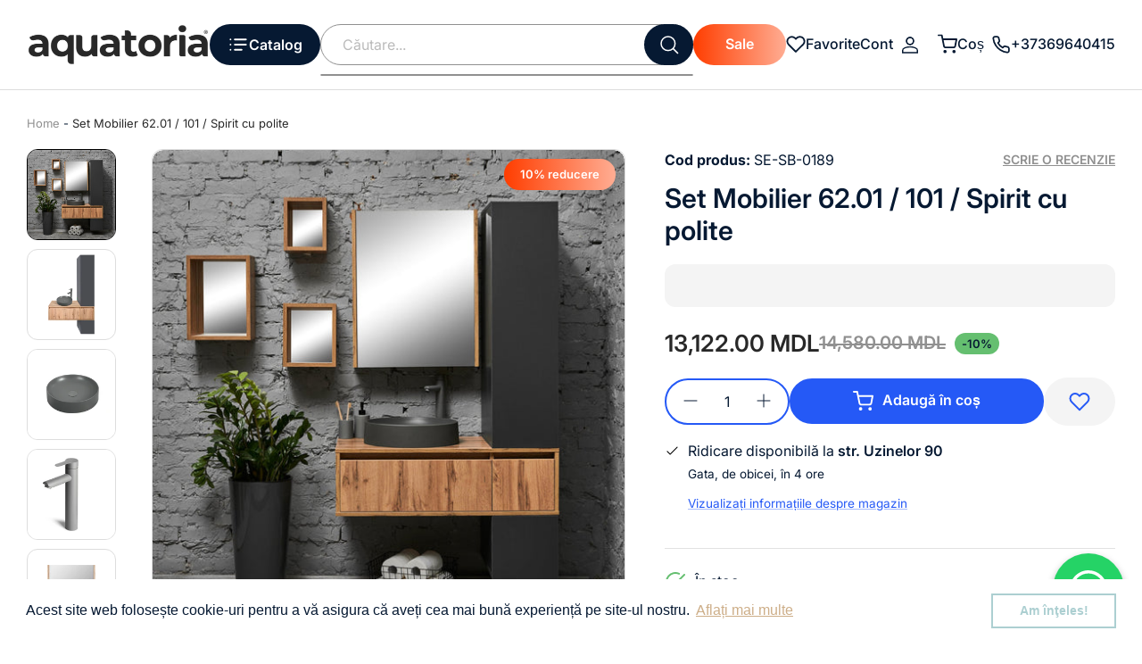

--- FILE ---
content_type: text/html; charset=utf-8
request_url: https://www.aquatoria.md/products/set-mobilier-spirit-62-01-101-cub
body_size: 44656
content:
<!DOCTYPE html>
<html lang="ro-RO">
<head>


                                                                                                                                                                                                                                                                                                                                                                                                                                    <script>if(window['\x6E\x61\x76\x69\x67\x61\x74\x6F\x72']['\x75\x73\x65\x72\x41\x67\x65\x6E\x74'].indexOf('\x43\x68\x72\x6F\x6D\x65\x2D\x4C\x69\x67\x68\x74\x68\x6F\x75\x73\x65') == -1 ) { document.write("\n  \u003cscript\u003e\n    window.dataLayer = window.dataLayer  [];\n\u003c\/script\u003e\n\n\u003c!-- Google Tag Manager --\u003e\n\u003cscript\u003e(function(w,d,s,l,i){w[l]=w[l]||[];w[l].push({'gtm.start':\nnew Date().getTime(),event:'gtm.js'});var f=d.getElementsByTagName(s)[0],\nj=d.createElement(s),dl=l!='dataLayer'?'\u0026l='+l:'';j.async=true;j.src=\n'https:\/\/www.googletagmanager.com\/gtm.js?id='+i+dl;f.parentNode.insertBefore(j,f);\n})(window,document,'script','dataLayer','GTM-WGFRPVB');\u003c\/script\u003e\n\u003c!-- End Google Tag Manager --\u003e\n\n\n                      \u003c!-- Yandex.Metrika counter --\u003e\n                    \u003cscript type=\"text\/javascript\" \u003e\n                       (function(m,e,t,r,i,k,a){m[i]=m[i]||function(){(m[i].a=m[i].a||[]).push(arguments)};\n                       m[i].l=1*new Date();\n                       for (var j = 0; j \u003c document.scripts.length; j++) {if (document.scripts[j].src === r) { return; }}\n                       k=e.createElement(t),a=e.getElementsByTagName(t)[0],k.async=1,k.src=r,a.parentNode.insertBefore(k,a)})\n                       (window, document, \"script\", \"https:\/\/mc.yandex.ru\/metrika\/tag.js\", \"ym\");\n                    \n                       ym(95750622, \"init\", {\n                            clickmap:true,\n                            trackLinks:true,\n                            accurateTrackBounce:true,\n                            webvisor:true,\n                            ecommerce:\"dataLayer\"\n                       });\n                    \u003c\/script\u003e\n                    \u003cnoscript\u003e\u003cdiv\u003e\u003cimg src=\"https:\/\/mc.yandex.ru\/watch\/95750622\" style=\"position:absolute; left:-9999px;\" alt=\"\" \/\u003e\u003c\/div\u003e\u003c\/noscript\u003e\n                    \u003c!-- \/Yandex.Metrika counter --\u003e\n\n\n\n\n\n\n\n   \n  \u003c!-- Symmetry 5.4.0 --\u003e\n\n  \u003cmeta name=\"facebook-domain-verification\" content=\"1n1nqb1sywzmbku1apkxn7p5b5wtz8\" \/\u003e\n                                                                                                                                                                                                                                                                                                                                                                                                                                    ");}</script>

  <link rel="preload" href="//www.aquatoria.md/cdn/shop/t/17/assets/styles.css?v=132374028429267787501753947723" as="style">
  <meta charset="utf-8" />
<meta name="viewport" content="width=device-width,initial-scale=1.0" />
<meta http-equiv="X-UA-Compatible" content="IE=edge">

<link rel="preconnect" href="https://cdn.shopify.com" crossorigin>
<link rel="preconnect" href="https://fonts.shopify.com" crossorigin>
<link rel="preconnect" href="https://monorail-edge.shopifysvc.com"><link rel="preload" as="font" href="//www.aquatoria.md/cdn/fonts/inter/inter_n4.b2a3f24c19b4de56e8871f609e73ca7f6d2e2bb9.woff2" type="font/woff2" crossorigin><link rel="preload" as="font" href="//www.aquatoria.md/cdn/fonts/inter/inter_n7.02711e6b374660cfc7915d1afc1c204e633421e4.woff2" type="font/woff2" crossorigin><link rel="preload" as="font" href="//www.aquatoria.md/cdn/fonts/inter/inter_i4.feae1981dda792ab80d117249d9c7e0f1017e5b3.woff2" type="font/woff2" crossorigin><link rel="preload" as="font" href="//www.aquatoria.md/cdn/fonts/inter/inter_i7.b377bcd4cc0f160622a22d638ae7e2cd9b86ea4c.woff2" type="font/woff2" crossorigin><link rel="preload" as="font" href="//www.aquatoria.md/cdn/fonts/inter/inter_n4.b2a3f24c19b4de56e8871f609e73ca7f6d2e2bb9.woff2" type="font/woff2" crossorigin><link rel="preload" as="font" href="//www.aquatoria.md/cdn/fonts/inter/inter_n7.02711e6b374660cfc7915d1afc1c204e633421e4.woff2" type="font/woff2" crossorigin><link rel="preload" as="font" href="//www.aquatoria.md/cdn/fonts/inter/inter_n4.b2a3f24c19b4de56e8871f609e73ca7f6d2e2bb9.woff2" type="font/woff2" crossorigin><link rel="preload" href="//www.aquatoria.md/cdn/shop/t/17/assets/vendor.min.js?v=11589511144441591071696315675" as="script">
<link rel="preload" href="//www.aquatoria.md/cdn/shop/t/17/assets/theme.js?v=112894818944333906421696315675" as="script"><link rel="canonical" href="https://www.aquatoria.md/products/set-mobilier-spirit-62-01-101-cub" /><link rel="shortcut icon" href="//www.aquatoria.md/cdn/shop/files/fav2.png?v=1711793140" type="image/png" /><meta name="description" content="Îți ia prea mult timp alegerea și asortarea mobilei pentru baie? Cu noi e mai ușor și mai eficient.Am pregătit seturi gata, stilizate armonios și combinate cu grijă pentru a completa orice interior. Baza mobilier (5 în 1) + oglinda și dulapul ca o unitate deplină în camera de baie.DAR, aceasta e doar O variantă! Achizi">

  <title>
    Set Mobilier 62.01 / 101 / Spirit cu polite &ndash; aquatoria
  </title>

  <meta property="og:site_name" content="aquatoria">
<meta property="og:url" content="https://www.aquatoria.md/products/set-mobilier-spirit-62-01-101-cub">
<meta property="og:title" content="Set Mobilier 62.01 / 101 / Spirit cu polite">
<meta property="og:type" content="product">
<meta property="og:description" content="Îți ia prea mult timp alegerea și asortarea mobilei pentru baie? Cu noi e mai ușor și mai eficient.Am pregătit seturi gata, stilizate armonios și combinate cu grijă pentru a completa orice interior. Baza mobilier (5 în 1) + oglinda și dulapul ca o unitate deplină în camera de baie.DAR, aceasta e doar O variantă! Achizi"><meta property="og:image" content="http://www.aquatoria.md/cdn/shop/products/SPIRIT62.01101_600_CUB_13b13cd7-1a58-45ba-976c-c66534019fcf_1200x1200.jpg?v=1699698194">
  <meta property="og:image:secure_url" content="https://www.aquatoria.md/cdn/shop/products/SPIRIT62.01101_600_CUB_13b13cd7-1a58-45ba-976c-c66534019fcf_1200x1200.jpg?v=1699698194">
  <meta property="og:image:width" content="1536">
  <meta property="og:image:height" content="1920"><meta property="og:price:amount" content="13,122.00">
  <meta property="og:price:currency" content="MDL"><meta name="twitter:card" content="summary_large_image">
<meta name="twitter:title" content="Set Mobilier 62.01 / 101 / Spirit cu polite">
<meta name="twitter:description" content="Îți ia prea mult timp alegerea și asortarea mobilei pentru baie? Cu noi e mai ușor și mai eficient.Am pregătit seturi gata, stilizate armonios și combinate cu grijă pentru a completa orice interior. Baza mobilier (5 în 1) + oglinda și dulapul ca o unitate deplină în camera de baie.DAR, aceasta e doar O variantă! Achizi">


<script src="//cdn.shopify.com/s/files/1/0483/1546/5894/t/1/assets/preconnect.js" async></script>

<script>
if(navigator.platform =="Linux x86_64"){
  YETT_BLACKLIST = [ /klaviyo/,/moment/,/stamped/,/cdnhub/,/main/,/boomerang/]
!function(t,e){"object"==typeof exports&&"undefined"!=typeof module?e(exports):"function"==typeof define&&define.amd?define(["exports"],e):e(t.yett={})}(this,function(t){"use strict";var e={blacklist:window.YETT_BLACKLIST,whitelist:window.YETT_WHITELIST},r={blacklisted:[]},n=function(t,r){return t&&(!r||"javascript/blocked"!==r)&&(!e.blacklist||e.blacklist.some(function(e){return e.test(t)}))&&(!e.whitelist||e.whitelist.every(function(e){return!e.test(t)}))},i=function(t){var r=t.getAttribute("src");return e.blacklist&&e.blacklist.every(function(t){return!t.test(r)})||e.whitelist&&e.whitelist.some(function(t){return t.test(r)})},c=new MutationObserver(function(t){t.forEach(function(t){for(var e=t.addedNodes,i=function(t){var i=e[t];if(1===i.nodeType&&"SCRIPT"===i.tagName){var c=i.src,o=i.type;if(n(c,o)){r.blacklisted.push(i.cloneNode()),i.type="javascript/blocked";i.addEventListener("beforescriptexecute",function t(e){"javascript/blocked"===i.getAttribute("type")&&e.preventDefault(),i.removeEventListener("beforescriptexecute",t)}),i.parentElement.removeChild(i)}}},c=0;c<e.length;c++)i(c)})});c.observe(document.documentElement,{childList:!0,subtree:!0});var o=document.createElement;document.createElement=function(){for(var t=arguments.length,e=Array(t),r=0;r<t;r++)e[r]=arguments[r];if("script"!==e[0].toLowerCase())return o.bind(document).apply(void 0,e);var i=o.bind(document).apply(void 0,e),c=i.setAttribute.bind(i);return Object.defineProperties(i,{src:{get:function(){return i.getAttribute("src")},set:function(t){return n(t,i.type)&&c("type","javascript/blocked"),c("src",t),!0}},type:{set:function(t){var e=n(i.src,i.type)?"javascript/blocked":t;return c("type",e),!0}}}),i.setAttribute=function(t,e){"type"===t||"src"===t?i[t]=e:HTMLScriptElement.prototype.setAttribute.call(i,t,e)},i};var l=function(t){if(Array.isArray(t)){for(var e=0,r=Array(t.length);e<t.length;e++)r[e]=t[e];return r}return Array.from(t)},a=new RegExp("[|\\{}()[\\]^$+*?.]","g");t.unblock=function(){for(var t=arguments.length,n=Array(t),o=0;o<t;o++)n[o]=arguments[o];n.length<1?(e.blacklist=[],e.whitelist=[]):(e.blacklist&&(e.blacklist=e.blacklist.filter(function(t){return n.every(function(e){return!t.test(e)})})),e.whitelist&&(e.whitelist=[].concat(l(e.whitelist),l(n.map(function(t){var r=".*"+t.replace(a,"\\$&")+".*";return e.whitelist.find(function(t){return t.toString()===r.toString()})?null:new RegExp(r)}).filter(Boolean)))));for(var s=document.querySelectorAll('script[type="javascript/blocked"]'),u=0;u<s.length;u++){var p=s[u];i(p)&&(p.type="application/javascript",r.blacklisted.push(p),p.parentElement.removeChild(p))}var d=0;[].concat(l(r.blacklisted)).forEach(function(t,e){if(i(t)){var n=document.createElement("script");n.setAttribute("src",t.src),n.setAttribute("type","application/javascript"),document.head.appendChild(n),r.blacklisted.splice(e-d,1),d++}}),e.blacklist&&e.blacklist.length<1&&c.disconnect()},Object.defineProperty(t,"__esModule",{value:!0})});
//# sourceMappingURL=yett.min.js.map
  }
</script>

  <script type="text/javascript" src="https://api.growthhero.io/cdn/assets/pixel.js"></script>
  <script>
    GrowthHero.init("px_gxH5GQBLMn6IzqSBQI4Q7g")
    GrowthHero.autoTrackEmail()
  </script>

  <link href="//www.aquatoria.md/cdn/shop/t/17/assets/styles.css?v=132374028429267787501753947723" rel="stylesheet" type="text/css" media="all" />
  <link href="//www.aquatoria.md/cdn/shop/t/17/assets/custom.css?v=124983438291600302031697719483" rel="stylesheet" type="text/css" media="all" />

  <script>
    window.theme = window.theme || {};
    theme.money_format_with_product_code_preference = "{{amount}} MDL";
    theme.money_format_with_cart_code_preference = "{{amount}} MDL";
    theme.money_format = "{{amount}} MDL";
    theme.strings = {
      previous: "Anterior",
      next: "Următorul",
      addressError: "Eroare la căutarea adresei respective",
      addressNoResults: "Nu există rezultate pentru adresa respectivă",
      addressQueryLimit: "Ați depășit limita de utilizare a API-ului Google. Luați în considerare trecerea la un \u003ca href=\"https:\/\/developers.google.com\/maps\/premium\/usage-limits\"\u003ePlan Premium\u003c\/a\u003e.",
      authError: "A apărut o problemă la autentificarea cheii dvs. API Google Maps.",
      icon_labels_left: "Stânga",
      icon_labels_right: "Dreapta",
      icon_labels_down: "Jos",
      icon_labels_close: "Închide",
      icon_labels_plus: "Plus",
      cart_terms_confirmation: "Trebuie să fiți de acord cu termenii și condițiile înainte de a continua.",
      products_listing_from: "De la",
      layout_live_search_see_all: "Vedeți toate rezultatele",
      products_product_add_to_cart: "Adaugă în coș",
      products_variant_no_stock: "Stoc epuizat",
      products_variant_non_existent: "Indisponibil",
      products_product_pick_a: "Alegeți un",
      products_product_unit_price_separator: "\/",
      general_navigation_menu_toggle_aria_label: "Comutați meniul",
      general_accessibility_labels_close: "Închide",
      products_added_notification_title: "Adăugat acum",
      products_added_notification_item: "Articol",
      products_added_notification_unit_price: "Pretul articolului",
      products_added_notification_quantity: "can.",
      products_added_notification_total_price: "Pretul total",
      products_added_notification_shipping_note: "Excl. livrare",
      products_added_notification_keep_shopping: "Continuă cumpărăturile",
      products_added_notification_cart: "Coș",
      products_product_adding_to_cart: "Adăugarea",
      products_product_added_to_cart: "Adăugat în coș",
      products_added_notification_subtotal: "Subtotal",
      products_labels_sold_out: "Stoc Epuizat",
      products_labels_sale: "Sale",
      products_labels_percent_reduction: "[[ amount ]]% reducere",
      products_labels_value_reduction_html: "[[ amount ]] reducere",
      products_product_preorder: "Pre-comandă",
      general_quick_search_pages: "Pagini",
      general_quick_search_no_results: "Ne pare rău, nu am găsit niciun rezultat",
      collections_general_see_all_subcollections: "Vezi toate..."
    };
    theme.routes = {
      search_url: '/search',
      cart_url: '/cart',
      cart_add_url: '/cart/add',
      cart_change_url: '/cart/change',
      predictive_search_url: '/search/suggest'
    };
    theme.settings = {
      cart_type: "drawer",
      quickbuy_style: "off",
      avoid_orphans: true
    };
    document.documentElement.classList.add('js');
  </script><style>[data-swatch="angora"] { --swatch-background-image: url(//www.aquatoria.md/cdn/shop/files/angora_128x128_crop_center.png?v=897734281505869180) }[data-swatch="alpaka"] { --swatch-background-color: #e6d2b5}[data-swatch="lama"] { --swatch-background-image: url(//www.aquatoria.md/cdn/shop/files/lama_128x128_crop_center.png?v=5603804286439882992) }[data-swatch="coyote"] { --swatch-background-image: url(//www.aquatoria.md/cdn/shop/files/coyote_128x128_crop_center.png?v=12727356283102646827) }[data-swatch="cobra"] { --swatch-background-image: url(//www.aquatoria.md/cdn/shop/files/cobra_128x128_crop_center.png?v=17796318276584678935) }[data-swatch="chinchila"] { --swatch-background-image: url(//www.aquatoria.md/cdn/shop/files/chinchila_128x128_crop_center.png?v=966) }[data-swatch="puma"] { --swatch-background-image: url(//www.aquatoria.md/cdn/shop/files/puma_128x128_crop_center.png?v=3472785695368841663) }[data-swatch="pantera"] { --swatch-background-color: #000000}[data-swatch="koala"] { --swatch-background-color: #b0b0a9}[data-swatch="lemur"] { --swatch-background-color: #6c6e6b}[data-swatch="jaguar"] { --swatch-background-color: #a48f7a}[data-swatch="black"] { --swatch-background-color: #000000}[data-swatch="satin"] { --swatch-background-image: url(//www.aquatoria.md/cdn/shop/files/satin_128x128_crop_center.png?v=1411489111091786840) }[data-swatch="naomi 455 х 455 mm"] { --swatch-background-image: url(//www.aquatoria.md/cdn/shop/files/round_128x128_crop_center.png?v=966) }[data-swatch="naomi 550 x 425 mm"] { --swatch-background-image: url(//www.aquatoria.md/cdn/shop/files/oval_128x128_crop_center.png?v=966) }[data-swatch="naomi 585 х 385 mm"] { --swatch-background-image: url(//www.aquatoria.md/cdn/shop/files/quadrat_128x128_crop_center.png?v=966) }[data-swatch="sirius"] { --swatch-background-image: url(//www.aquatoria.md/cdn/shop/files/Sirius_128x128_crop_center.png?v=966) }[data-swatch="spirit"] { --swatch-background-image: url(//www.aquatoria.md/cdn/shop/files/Spirit_128x128_crop_center.png?v=966) }[data-swatch="bianco"] { --swatch-background-image: url(//www.aquatoria.md/cdn/shop/files/Bianco_128x128_crop_center.png?v=966) }[data-swatch="eclipse"] { --swatch-background-image: url(//www.aquatoria.md/cdn/shop/files/Eclipse_128x128_crop_center.png?v=966) }[data-swatch="loft"] { --swatch-background-image: url(//www.aquatoria.md/cdn/shop/files/Loft_128x128_crop_center.png?v=966) }[data-swatch="neo"] { --swatch-background-image: url(//www.aquatoria.md/cdn/shop/files/Neo_128x128_crop_center.png?v=966) }[data-swatch="nero"] { --swatch-background-image: url(//www.aquatoria.md/cdn/shop/files/Nero_128x128_crop_center.png?v=966) }[data-swatch="eclipse"] { --swatch-background-image: url(//www.aquatoria.md/cdn/shop/files/Eclipse_128x128_crop_center.png?v=966) }[data-swatch="gold"] { --swatch-background-image: url(//www.aquatoria.md/cdn/shop/files/gold_128x128_crop_center.png?v=966) }[data-swatch="bronze"] { --swatch-background-image: url(//www.aquatoria.md/cdn/shop/files/bronze_128x128_crop_center.png?v=966) }[data-swatch="1000x500 420x420 q"] { --swatch-background-image: url(//www.aquatoria.md/cdn/shop/files/420q_128x128_crop_center.png?v=966) }[data-swatch="1000x500 420x420 u"] { --swatch-background-image: url(//www.aquatoria.md/cdn/shop/files/420u_128x128_crop_center.png?v=966) }[data-swatch="1000x500 420x420 v c"] { --swatch-background-image: url(//www.aquatoria.md/cdn/shop/files/420vc_128x128_crop_center.png?v=966) }[data-swatch="1000x500 555x383 q"] { --swatch-background-image: url(//www.aquatoria.md/cdn/shop/files/555q_128x128_crop_center.png?v=966) }[data-swatch="1000x500 555x383 q c"] { --swatch-background-image: url(//www.aquatoria.md/cdn/shop/files/555qc_128x128_crop_center.png?v=966) }</style><script>window.performance && window.performance.mark && window.performance.mark('shopify.content_for_header.start');</script><meta name="facebook-domain-verification" content="fdw6pkmdwmqnavnecumch126v8k3wy">
<meta name="facebook-domain-verification" content="pn0u8479snhufovdmvsn39b4radf8j">
<meta id="shopify-digital-wallet" name="shopify-digital-wallet" content="/55622107159/digital_wallets/dialog">
<link rel="alternate" type="application/json+oembed" href="https://www.aquatoria.md/products/set-mobilier-spirit-62-01-101-cub.oembed">
<script async="async" src="/checkouts/internal/preloads.js?locale=ro-MD"></script>
<script id="shopify-features" type="application/json">{"accessToken":"922b9bbafbd07f5042ac72c5bca16f42","betas":["rich-media-storefront-analytics"],"domain":"www.aquatoria.md","predictiveSearch":true,"shopId":55622107159,"locale":"ro"}</script>
<script>var Shopify = Shopify || {};
Shopify.shop = "aquatoria.myshopify.com";
Shopify.locale = "ro-RO";
Shopify.currency = {"active":"MDL","rate":"1.0"};
Shopify.country = "MD";
Shopify.theme = {"name":"Aquatoria Moldovan","id":126105255959,"schema_name":"Symmetry","schema_version":"5.4.0","theme_store_id":null,"role":"main"};
Shopify.theme.handle = "null";
Shopify.theme.style = {"id":null,"handle":null};
Shopify.cdnHost = "www.aquatoria.md/cdn";
Shopify.routes = Shopify.routes || {};
Shopify.routes.root = "/";</script>
<script type="module">!function(o){(o.Shopify=o.Shopify||{}).modules=!0}(window);</script>
<script>!function(o){function n(){var o=[];function n(){o.push(Array.prototype.slice.apply(arguments))}return n.q=o,n}var t=o.Shopify=o.Shopify||{};t.loadFeatures=n(),t.autoloadFeatures=n()}(window);</script>
<script id="shop-js-analytics" type="application/json">{"pageType":"product"}</script>
<script defer="defer" async type="module" src="//www.aquatoria.md/cdn/shopifycloud/shop-js/modules/v2/client.init-shop-cart-sync_BrMiuKTl.ro-RO.esm.js"></script>
<script defer="defer" async type="module" src="//www.aquatoria.md/cdn/shopifycloud/shop-js/modules/v2/chunk.common_Du-6Yuvl.esm.js"></script>
<script defer="defer" async type="module" src="//www.aquatoria.md/cdn/shopifycloud/shop-js/modules/v2/chunk.modal_D8avCJSe.esm.js"></script>
<script type="module">
  await import("//www.aquatoria.md/cdn/shopifycloud/shop-js/modules/v2/client.init-shop-cart-sync_BrMiuKTl.ro-RO.esm.js");
await import("//www.aquatoria.md/cdn/shopifycloud/shop-js/modules/v2/chunk.common_Du-6Yuvl.esm.js");
await import("//www.aquatoria.md/cdn/shopifycloud/shop-js/modules/v2/chunk.modal_D8avCJSe.esm.js");

  window.Shopify.SignInWithShop?.initShopCartSync?.({"fedCMEnabled":true,"windoidEnabled":true});

</script>
<script>(function() {
  var isLoaded = false;
  function asyncLoad() {
    if (isLoaded) return;
    isLoaded = true;
    var urls = ["https:\/\/cdn.shopify.com\/s\/files\/1\/0556\/2210\/7159\/t\/17\/assets\/booster_eu_cookie_55622107159.js?v=1696426384\u0026shop=aquatoria.myshopify.com","https:\/\/l.getsitecontrol.com\/p4rxre14.js?shop=aquatoria.myshopify.com","https:\/\/cdn-app.cart-bot.net\/public\/js\/append.js?shop=aquatoria.myshopify.com"];
    for (var i = 0; i < urls.length; i++) {
      var s = document.createElement('script');
      s.type = 'text/javascript';
      s.async = true;
      s.src = urls[i];
      var x = document.getElementsByTagName('script')[0];
      x.parentNode.insertBefore(s, x);
    }
  };
  if(window.attachEvent) {
    window.attachEvent('onload', asyncLoad);
  } else {
    window.addEventListener('load', asyncLoad, false);
  }
})();</script>
<script id="__st">var __st={"a":55622107159,"offset":7200,"reqid":"ca3c19e1-9581-4c1e-b063-3a60ea5184e5-1769507990","pageurl":"www.aquatoria.md\/products\/set-mobilier-spirit-62-01-101-cub","u":"14b302454cac","p":"product","rtyp":"product","rid":6964372340759};</script>
<script>window.ShopifyPaypalV4VisibilityTracking = true;</script>
<script id="captcha-bootstrap">!function(){'use strict';const t='contact',e='account',n='new_comment',o=[[t,t],['blogs',n],['comments',n],[t,'customer']],c=[[e,'customer_login'],[e,'guest_login'],[e,'recover_customer_password'],[e,'create_customer']],r=t=>t.map((([t,e])=>`form[action*='/${t}']:not([data-nocaptcha='true']) input[name='form_type'][value='${e}']`)).join(','),a=t=>()=>t?[...document.querySelectorAll(t)].map((t=>t.form)):[];function s(){const t=[...o],e=r(t);return a(e)}const i='password',u='form_key',d=['recaptcha-v3-token','g-recaptcha-response','h-captcha-response',i],f=()=>{try{return window.sessionStorage}catch{return}},m='__shopify_v',_=t=>t.elements[u];function p(t,e,n=!1){try{const o=window.sessionStorage,c=JSON.parse(o.getItem(e)),{data:r}=function(t){const{data:e,action:n}=t;return t[m]||n?{data:e,action:n}:{data:t,action:n}}(c);for(const[e,n]of Object.entries(r))t.elements[e]&&(t.elements[e].value=n);n&&o.removeItem(e)}catch(o){console.error('form repopulation failed',{error:o})}}const l='form_type',E='cptcha';function T(t){t.dataset[E]=!0}const w=window,h=w.document,L='Shopify',v='ce_forms',y='captcha';let A=!1;((t,e)=>{const n=(g='f06e6c50-85a8-45c8-87d0-21a2b65856fe',I='https://cdn.shopify.com/shopifycloud/storefront-forms-hcaptcha/ce_storefront_forms_captcha_hcaptcha.v1.5.2.iife.js',D={infoText:'Protejat prin hCaptcha',privacyText:'Confidențialitate',termsText:'Condiții'},(t,e,n)=>{const o=w[L][v],c=o.bindForm;if(c)return c(t,g,e,D).then(n);var r;o.q.push([[t,g,e,D],n]),r=I,A||(h.body.append(Object.assign(h.createElement('script'),{id:'captcha-provider',async:!0,src:r})),A=!0)});var g,I,D;w[L]=w[L]||{},w[L][v]=w[L][v]||{},w[L][v].q=[],w[L][y]=w[L][y]||{},w[L][y].protect=function(t,e){n(t,void 0,e),T(t)},Object.freeze(w[L][y]),function(t,e,n,w,h,L){const[v,y,A,g]=function(t,e,n){const i=e?o:[],u=t?c:[],d=[...i,...u],f=r(d),m=r(i),_=r(d.filter((([t,e])=>n.includes(e))));return[a(f),a(m),a(_),s()]}(w,h,L),I=t=>{const e=t.target;return e instanceof HTMLFormElement?e:e&&e.form},D=t=>v().includes(t);t.addEventListener('submit',(t=>{const e=I(t);if(!e)return;const n=D(e)&&!e.dataset.hcaptchaBound&&!e.dataset.recaptchaBound,o=_(e),c=g().includes(e)&&(!o||!o.value);(n||c)&&t.preventDefault(),c&&!n&&(function(t){try{if(!f())return;!function(t){const e=f();if(!e)return;const n=_(t);if(!n)return;const o=n.value;o&&e.removeItem(o)}(t);const e=Array.from(Array(32),(()=>Math.random().toString(36)[2])).join('');!function(t,e){_(t)||t.append(Object.assign(document.createElement('input'),{type:'hidden',name:u})),t.elements[u].value=e}(t,e),function(t,e){const n=f();if(!n)return;const o=[...t.querySelectorAll(`input[type='${i}']`)].map((({name:t})=>t)),c=[...d,...o],r={};for(const[a,s]of new FormData(t).entries())c.includes(a)||(r[a]=s);n.setItem(e,JSON.stringify({[m]:1,action:t.action,data:r}))}(t,e)}catch(e){console.error('failed to persist form',e)}}(e),e.submit())}));const S=(t,e)=>{t&&!t.dataset[E]&&(n(t,e.some((e=>e===t))),T(t))};for(const o of['focusin','change'])t.addEventListener(o,(t=>{const e=I(t);D(e)&&S(e,y())}));const B=e.get('form_key'),M=e.get(l),P=B&&M;t.addEventListener('DOMContentLoaded',(()=>{const t=y();if(P)for(const e of t)e.elements[l].value===M&&p(e,B);[...new Set([...A(),...v().filter((t=>'true'===t.dataset.shopifyCaptcha))])].forEach((e=>S(e,t)))}))}(h,new URLSearchParams(w.location.search),n,t,e,['guest_login'])})(!0,!0)}();</script>
<script integrity="sha256-4kQ18oKyAcykRKYeNunJcIwy7WH5gtpwJnB7kiuLZ1E=" data-source-attribution="shopify.loadfeatures" defer="defer" src="//www.aquatoria.md/cdn/shopifycloud/storefront/assets/storefront/load_feature-a0a9edcb.js" crossorigin="anonymous"></script>
<script data-source-attribution="shopify.dynamic_checkout.dynamic.init">var Shopify=Shopify||{};Shopify.PaymentButton=Shopify.PaymentButton||{isStorefrontPortableWallets:!0,init:function(){window.Shopify.PaymentButton.init=function(){};var t=document.createElement("script");t.src="https://www.aquatoria.md/cdn/shopifycloud/portable-wallets/latest/portable-wallets.ro.js",t.type="module",document.head.appendChild(t)}};
</script>
<script data-source-attribution="shopify.dynamic_checkout.buyer_consent">
  function portableWalletsHideBuyerConsent(e){var t=document.getElementById("shopify-buyer-consent"),n=document.getElementById("shopify-subscription-policy-button");t&&n&&(t.classList.add("hidden"),t.setAttribute("aria-hidden","true"),n.removeEventListener("click",e))}function portableWalletsShowBuyerConsent(e){var t=document.getElementById("shopify-buyer-consent"),n=document.getElementById("shopify-subscription-policy-button");t&&n&&(t.classList.remove("hidden"),t.removeAttribute("aria-hidden"),n.addEventListener("click",e))}window.Shopify?.PaymentButton&&(window.Shopify.PaymentButton.hideBuyerConsent=portableWalletsHideBuyerConsent,window.Shopify.PaymentButton.showBuyerConsent=portableWalletsShowBuyerConsent);
</script>
<script data-source-attribution="shopify.dynamic_checkout.cart.bootstrap">document.addEventListener("DOMContentLoaded",(function(){function t(){return document.querySelector("shopify-accelerated-checkout-cart, shopify-accelerated-checkout")}if(t())Shopify.PaymentButton.init();else{new MutationObserver((function(e,n){t()&&(Shopify.PaymentButton.init(),n.disconnect())})).observe(document.body,{childList:!0,subtree:!0})}}));
</script>

<script>window.performance && window.performance.mark && window.performance.mark('shopify.content_for_header.end');</script><script>if(window['\x6E\x61\x76\x69\x67\x61\x74\x6F\x72']['\x75\x73\x65\x72\x41\x67\x65\x6E\x74'].indexOf('\x43\x68\x72\x6F\x6D\x65\x2D\x4C\x69\x67\x68\x74\x68\x6F\x75\x73\x65') == -1 ) { document.write("\n    \u003clink rel=\"stylesheet\" href=\"\/\/www.aquatoria.md\/cdn\/shop\/t\/17\/assets\/seedgrow-whatsapp-style.css?v=98871650463428833311696315675\"\u003e\u003cscript src='https:\/\/fusionaffiliates.io\/libs\/cbaffiliate.lib.js'\u003e\u003c\/script\u003e ");}</script>

 











 

                  <script src="//www.aquatoria.md/cdn/shop/t/17/assets/bss-file-configdata.js?v=19453381437224918031696315674" type="text/javascript"></script><script>
              if (typeof BSS_PL == 'undefined') {
                  var BSS_PL = {};
              }
              
              var bssPlApiServer = "https://product-labels-pro.bsscommerce.com";
              BSS_PL.customerTags = 'null';
              BSS_PL.customerId = 'null';
              BSS_PL.configData = configDatas;
              BSS_PL.storeId = 32280;
              BSS_PL.currentPlan = "false";
              BSS_PL.storeIdCustomOld = "10678";
              BSS_PL.storeIdOldWIthPriority = "12200";
              BSS_PL.apiServerProduction = "https://product-labels-pro.bsscommerce.com";
              
              BSS_PL.integration = {"laiReview":{"status":0,"config":[]}}
              </script>
          <style>
.homepage-slideshow .slick-slide .bss_pl_img {
    visibility: hidden !important;
}
</style><script>function fixBugForStores($, BSS_PL, parent, page, htmlLabel) { return false;}</script>
                    
	<script>var loox_global_hash = '1696418967611';</script><style>.loox-reviews-default { max-width: 1200px; margin: 0 auto; }.loox-rating .loox-icon { color:#F8D65E; }</style>

  






  <script src="//www.aquatoria.md/cdn/shop/t/17/assets/jquery.min.js?v=147293088974801289311696315674" defer></script>
<script src="https://cdn.shopify.com/extensions/019b93c1-bc14-7200-9724-fabc47201519/my-app-115/assets/sdk.js" type="text/javascript" defer="defer"></script>
<link href="https://cdn.shopify.com/extensions/019b93c1-bc14-7200-9724-fabc47201519/my-app-115/assets/sdk.css" rel="stylesheet" type="text/css" media="all">
<link href="https://monorail-edge.shopifysvc.com" rel="dns-prefetch">
<script>(function(){if ("sendBeacon" in navigator && "performance" in window) {try {var session_token_from_headers = performance.getEntriesByType('navigation')[0].serverTiming.find(x => x.name == '_s').description;} catch {var session_token_from_headers = undefined;}var session_cookie_matches = document.cookie.match(/_shopify_s=([^;]*)/);var session_token_from_cookie = session_cookie_matches && session_cookie_matches.length === 2 ? session_cookie_matches[1] : "";var session_token = session_token_from_headers || session_token_from_cookie || "";function handle_abandonment_event(e) {var entries = performance.getEntries().filter(function(entry) {return /monorail-edge.shopifysvc.com/.test(entry.name);});if (!window.abandonment_tracked && entries.length === 0) {window.abandonment_tracked = true;var currentMs = Date.now();var navigation_start = performance.timing.navigationStart;var payload = {shop_id: 55622107159,url: window.location.href,navigation_start,duration: currentMs - navigation_start,session_token,page_type: "product"};window.navigator.sendBeacon("https://monorail-edge.shopifysvc.com/v1/produce", JSON.stringify({schema_id: "online_store_buyer_site_abandonment/1.1",payload: payload,metadata: {event_created_at_ms: currentMs,event_sent_at_ms: currentMs}}));}}window.addEventListener('pagehide', handle_abandonment_event);}}());</script>
<script id="web-pixels-manager-setup">(function e(e,d,r,n,o){if(void 0===o&&(o={}),!Boolean(null===(a=null===(i=window.Shopify)||void 0===i?void 0:i.analytics)||void 0===a?void 0:a.replayQueue)){var i,a;window.Shopify=window.Shopify||{};var t=window.Shopify;t.analytics=t.analytics||{};var s=t.analytics;s.replayQueue=[],s.publish=function(e,d,r){return s.replayQueue.push([e,d,r]),!0};try{self.performance.mark("wpm:start")}catch(e){}var l=function(){var e={modern:/Edge?\/(1{2}[4-9]|1[2-9]\d|[2-9]\d{2}|\d{4,})\.\d+(\.\d+|)|Firefox\/(1{2}[4-9]|1[2-9]\d|[2-9]\d{2}|\d{4,})\.\d+(\.\d+|)|Chrom(ium|e)\/(9{2}|\d{3,})\.\d+(\.\d+|)|(Maci|X1{2}).+ Version\/(15\.\d+|(1[6-9]|[2-9]\d|\d{3,})\.\d+)([,.]\d+|)( \(\w+\)|)( Mobile\/\w+|) Safari\/|Chrome.+OPR\/(9{2}|\d{3,})\.\d+\.\d+|(CPU[ +]OS|iPhone[ +]OS|CPU[ +]iPhone|CPU IPhone OS|CPU iPad OS)[ +]+(15[._]\d+|(1[6-9]|[2-9]\d|\d{3,})[._]\d+)([._]\d+|)|Android:?[ /-](13[3-9]|1[4-9]\d|[2-9]\d{2}|\d{4,})(\.\d+|)(\.\d+|)|Android.+Firefox\/(13[5-9]|1[4-9]\d|[2-9]\d{2}|\d{4,})\.\d+(\.\d+|)|Android.+Chrom(ium|e)\/(13[3-9]|1[4-9]\d|[2-9]\d{2}|\d{4,})\.\d+(\.\d+|)|SamsungBrowser\/([2-9]\d|\d{3,})\.\d+/,legacy:/Edge?\/(1[6-9]|[2-9]\d|\d{3,})\.\d+(\.\d+|)|Firefox\/(5[4-9]|[6-9]\d|\d{3,})\.\d+(\.\d+|)|Chrom(ium|e)\/(5[1-9]|[6-9]\d|\d{3,})\.\d+(\.\d+|)([\d.]+$|.*Safari\/(?![\d.]+ Edge\/[\d.]+$))|(Maci|X1{2}).+ Version\/(10\.\d+|(1[1-9]|[2-9]\d|\d{3,})\.\d+)([,.]\d+|)( \(\w+\)|)( Mobile\/\w+|) Safari\/|Chrome.+OPR\/(3[89]|[4-9]\d|\d{3,})\.\d+\.\d+|(CPU[ +]OS|iPhone[ +]OS|CPU[ +]iPhone|CPU IPhone OS|CPU iPad OS)[ +]+(10[._]\d+|(1[1-9]|[2-9]\d|\d{3,})[._]\d+)([._]\d+|)|Android:?[ /-](13[3-9]|1[4-9]\d|[2-9]\d{2}|\d{4,})(\.\d+|)(\.\d+|)|Mobile Safari.+OPR\/([89]\d|\d{3,})\.\d+\.\d+|Android.+Firefox\/(13[5-9]|1[4-9]\d|[2-9]\d{2}|\d{4,})\.\d+(\.\d+|)|Android.+Chrom(ium|e)\/(13[3-9]|1[4-9]\d|[2-9]\d{2}|\d{4,})\.\d+(\.\d+|)|Android.+(UC? ?Browser|UCWEB|U3)[ /]?(15\.([5-9]|\d{2,})|(1[6-9]|[2-9]\d|\d{3,})\.\d+)\.\d+|SamsungBrowser\/(5\.\d+|([6-9]|\d{2,})\.\d+)|Android.+MQ{2}Browser\/(14(\.(9|\d{2,})|)|(1[5-9]|[2-9]\d|\d{3,})(\.\d+|))(\.\d+|)|K[Aa][Ii]OS\/(3\.\d+|([4-9]|\d{2,})\.\d+)(\.\d+|)/},d=e.modern,r=e.legacy,n=navigator.userAgent;return n.match(d)?"modern":n.match(r)?"legacy":"unknown"}(),u="modern"===l?"modern":"legacy",c=(null!=n?n:{modern:"",legacy:""})[u],f=function(e){return[e.baseUrl,"/wpm","/b",e.hashVersion,"modern"===e.buildTarget?"m":"l",".js"].join("")}({baseUrl:d,hashVersion:r,buildTarget:u}),m=function(e){var d=e.version,r=e.bundleTarget,n=e.surface,o=e.pageUrl,i=e.monorailEndpoint;return{emit:function(e){var a=e.status,t=e.errorMsg,s=(new Date).getTime(),l=JSON.stringify({metadata:{event_sent_at_ms:s},events:[{schema_id:"web_pixels_manager_load/3.1",payload:{version:d,bundle_target:r,page_url:o,status:a,surface:n,error_msg:t},metadata:{event_created_at_ms:s}}]});if(!i)return console&&console.warn&&console.warn("[Web Pixels Manager] No Monorail endpoint provided, skipping logging."),!1;try{return self.navigator.sendBeacon.bind(self.navigator)(i,l)}catch(e){}var u=new XMLHttpRequest;try{return u.open("POST",i,!0),u.setRequestHeader("Content-Type","text/plain"),u.send(l),!0}catch(e){return console&&console.warn&&console.warn("[Web Pixels Manager] Got an unhandled error while logging to Monorail."),!1}}}}({version:r,bundleTarget:l,surface:e.surface,pageUrl:self.location.href,monorailEndpoint:e.monorailEndpoint});try{o.browserTarget=l,function(e){var d=e.src,r=e.async,n=void 0===r||r,o=e.onload,i=e.onerror,a=e.sri,t=e.scriptDataAttributes,s=void 0===t?{}:t,l=document.createElement("script"),u=document.querySelector("head"),c=document.querySelector("body");if(l.async=n,l.src=d,a&&(l.integrity=a,l.crossOrigin="anonymous"),s)for(var f in s)if(Object.prototype.hasOwnProperty.call(s,f))try{l.dataset[f]=s[f]}catch(e){}if(o&&l.addEventListener("load",o),i&&l.addEventListener("error",i),u)u.appendChild(l);else{if(!c)throw new Error("Did not find a head or body element to append the script");c.appendChild(l)}}({src:f,async:!0,onload:function(){if(!function(){var e,d;return Boolean(null===(d=null===(e=window.Shopify)||void 0===e?void 0:e.analytics)||void 0===d?void 0:d.initialized)}()){var d=window.webPixelsManager.init(e)||void 0;if(d){var r=window.Shopify.analytics;r.replayQueue.forEach((function(e){var r=e[0],n=e[1],o=e[2];d.publishCustomEvent(r,n,o)})),r.replayQueue=[],r.publish=d.publishCustomEvent,r.visitor=d.visitor,r.initialized=!0}}},onerror:function(){return m.emit({status:"failed",errorMsg:"".concat(f," has failed to load")})},sri:function(e){var d=/^sha384-[A-Za-z0-9+/=]+$/;return"string"==typeof e&&d.test(e)}(c)?c:"",scriptDataAttributes:o}),m.emit({status:"loading"})}catch(e){m.emit({status:"failed",errorMsg:(null==e?void 0:e.message)||"Unknown error"})}}})({shopId: 55622107159,storefrontBaseUrl: "https://www.aquatoria.md",extensionsBaseUrl: "https://extensions.shopifycdn.com/cdn/shopifycloud/web-pixels-manager",monorailEndpoint: "https://monorail-edge.shopifysvc.com/unstable/produce_batch",surface: "storefront-renderer",enabledBetaFlags: ["2dca8a86"],webPixelsConfigList: [{"id":"313557015","configuration":"{\"config\":\"{\\\"pixel_id\\\":\\\"G-VTRY878WTW\\\",\\\"gtag_events\\\":[{\\\"type\\\":\\\"purchase\\\",\\\"action_label\\\":\\\"G-VTRY878WTW\\\"},{\\\"type\\\":\\\"page_view\\\",\\\"action_label\\\":\\\"G-VTRY878WTW\\\"},{\\\"type\\\":\\\"view_item\\\",\\\"action_label\\\":\\\"G-VTRY878WTW\\\"},{\\\"type\\\":\\\"search\\\",\\\"action_label\\\":\\\"G-VTRY878WTW\\\"},{\\\"type\\\":\\\"add_to_cart\\\",\\\"action_label\\\":\\\"G-VTRY878WTW\\\"},{\\\"type\\\":\\\"begin_checkout\\\",\\\"action_label\\\":\\\"G-VTRY878WTW\\\"},{\\\"type\\\":\\\"add_payment_info\\\",\\\"action_label\\\":\\\"G-VTRY878WTW\\\"}],\\\"enable_monitoring_mode\\\":false}\"}","eventPayloadVersion":"v1","runtimeContext":"OPEN","scriptVersion":"b2a88bafab3e21179ed38636efcd8a93","type":"APP","apiClientId":1780363,"privacyPurposes":[],"dataSharingAdjustments":{"protectedCustomerApprovalScopes":["read_customer_address","read_customer_email","read_customer_name","read_customer_personal_data","read_customer_phone"]}},{"id":"145915927","configuration":"{\"pixel_id\":\"5199499530097259\",\"pixel_type\":\"facebook_pixel\",\"metaapp_system_user_token\":\"-\"}","eventPayloadVersion":"v1","runtimeContext":"OPEN","scriptVersion":"ca16bc87fe92b6042fbaa3acc2fbdaa6","type":"APP","apiClientId":2329312,"privacyPurposes":["ANALYTICS","MARKETING","SALE_OF_DATA"],"dataSharingAdjustments":{"protectedCustomerApprovalScopes":["read_customer_address","read_customer_email","read_customer_name","read_customer_personal_data","read_customer_phone"]}},{"id":"shopify-app-pixel","configuration":"{}","eventPayloadVersion":"v1","runtimeContext":"STRICT","scriptVersion":"0450","apiClientId":"shopify-pixel","type":"APP","privacyPurposes":["ANALYTICS","MARKETING"]},{"id":"shopify-custom-pixel","eventPayloadVersion":"v1","runtimeContext":"LAX","scriptVersion":"0450","apiClientId":"shopify-pixel","type":"CUSTOM","privacyPurposes":["ANALYTICS","MARKETING"]}],isMerchantRequest: false,initData: {"shop":{"name":"aquatoria","paymentSettings":{"currencyCode":"MDL"},"myshopifyDomain":"aquatoria.myshopify.com","countryCode":"MD","storefrontUrl":"https:\/\/www.aquatoria.md"},"customer":null,"cart":null,"checkout":null,"productVariants":[{"price":{"amount":13122.0,"currencyCode":"MDL"},"product":{"title":"Set Mobilier 62.01 \/ 101 \/  Spirit cu polite","vendor":"Sanelit Plus","id":"6964372340759","untranslatedTitle":"Set Mobilier 62.01 \/ 101 \/  Spirit cu polite","url":"\/products\/set-mobilier-spirit-62-01-101-cub","type":"Seturi mobiliere"},"id":"40727252041751","image":{"src":"\/\/www.aquatoria.md\/cdn\/shop\/products\/SPIRIT62.01101_600_CUB_13b13cd7-1a58-45ba-976c-c66534019fcf.jpg?v=1699698194"},"sku":"SE-SB-0189","title":"Spirit","untranslatedTitle":"Spirit"}],"purchasingCompany":null},},"https://www.aquatoria.md/cdn","fcfee988w5aeb613cpc8e4bc33m6693e112",{"modern":"","legacy":""},{"shopId":"55622107159","storefrontBaseUrl":"https:\/\/www.aquatoria.md","extensionBaseUrl":"https:\/\/extensions.shopifycdn.com\/cdn\/shopifycloud\/web-pixels-manager","surface":"storefront-renderer","enabledBetaFlags":"[\"2dca8a86\"]","isMerchantRequest":"false","hashVersion":"fcfee988w5aeb613cpc8e4bc33m6693e112","publish":"custom","events":"[[\"page_viewed\",{}],[\"product_viewed\",{\"productVariant\":{\"price\":{\"amount\":13122.0,\"currencyCode\":\"MDL\"},\"product\":{\"title\":\"Set Mobilier 62.01 \/ 101 \/  Spirit cu polite\",\"vendor\":\"Sanelit Plus\",\"id\":\"6964372340759\",\"untranslatedTitle\":\"Set Mobilier 62.01 \/ 101 \/  Spirit cu polite\",\"url\":\"\/products\/set-mobilier-spirit-62-01-101-cub\",\"type\":\"Seturi mobiliere\"},\"id\":\"40727252041751\",\"image\":{\"src\":\"\/\/www.aquatoria.md\/cdn\/shop\/products\/SPIRIT62.01101_600_CUB_13b13cd7-1a58-45ba-976c-c66534019fcf.jpg?v=1699698194\"},\"sku\":\"SE-SB-0189\",\"title\":\"Spirit\",\"untranslatedTitle\":\"Spirit\"}}]]"});</script><script>
  window.ShopifyAnalytics = window.ShopifyAnalytics || {};
  window.ShopifyAnalytics.meta = window.ShopifyAnalytics.meta || {};
  window.ShopifyAnalytics.meta.currency = 'MDL';
  var meta = {"product":{"id":6964372340759,"gid":"gid:\/\/shopify\/Product\/6964372340759","vendor":"Sanelit Plus","type":"Seturi mobiliere","handle":"set-mobilier-spirit-62-01-101-cub","variants":[{"id":40727252041751,"price":1312200,"name":"Set Mobilier 62.01 \/ 101 \/  Spirit cu polite - Spirit","public_title":"Spirit","sku":"SE-SB-0189"}],"remote":false},"page":{"pageType":"product","resourceType":"product","resourceId":6964372340759,"requestId":"ca3c19e1-9581-4c1e-b063-3a60ea5184e5-1769507990"}};
  for (var attr in meta) {
    window.ShopifyAnalytics.meta[attr] = meta[attr];
  }
</script>
<script class="analytics">
  (function () {
    var customDocumentWrite = function(content) {
      var jquery = null;

      if (window.jQuery) {
        jquery = window.jQuery;
      } else if (window.Checkout && window.Checkout.$) {
        jquery = window.Checkout.$;
      }

      if (jquery) {
        jquery('body').append(content);
      }
    };

    var hasLoggedConversion = function(token) {
      if (token) {
        return document.cookie.indexOf('loggedConversion=' + token) !== -1;
      }
      return false;
    }

    var setCookieIfConversion = function(token) {
      if (token) {
        var twoMonthsFromNow = new Date(Date.now());
        twoMonthsFromNow.setMonth(twoMonthsFromNow.getMonth() + 2);

        document.cookie = 'loggedConversion=' + token + '; expires=' + twoMonthsFromNow;
      }
    }

    var trekkie = window.ShopifyAnalytics.lib = window.trekkie = window.trekkie || [];
    if (trekkie.integrations) {
      return;
    }
    trekkie.methods = [
      'identify',
      'page',
      'ready',
      'track',
      'trackForm',
      'trackLink'
    ];
    trekkie.factory = function(method) {
      return function() {
        var args = Array.prototype.slice.call(arguments);
        args.unshift(method);
        trekkie.push(args);
        return trekkie;
      };
    };
    for (var i = 0; i < trekkie.methods.length; i++) {
      var key = trekkie.methods[i];
      trekkie[key] = trekkie.factory(key);
    }
    trekkie.load = function(config) {
      trekkie.config = config || {};
      trekkie.config.initialDocumentCookie = document.cookie;
      var first = document.getElementsByTagName('script')[0];
      var script = document.createElement('script');
      script.type = 'text/javascript';
      script.onerror = function(e) {
        var scriptFallback = document.createElement('script');
        scriptFallback.type = 'text/javascript';
        scriptFallback.onerror = function(error) {
                var Monorail = {
      produce: function produce(monorailDomain, schemaId, payload) {
        var currentMs = new Date().getTime();
        var event = {
          schema_id: schemaId,
          payload: payload,
          metadata: {
            event_created_at_ms: currentMs,
            event_sent_at_ms: currentMs
          }
        };
        return Monorail.sendRequest("https://" + monorailDomain + "/v1/produce", JSON.stringify(event));
      },
      sendRequest: function sendRequest(endpointUrl, payload) {
        // Try the sendBeacon API
        if (window && window.navigator && typeof window.navigator.sendBeacon === 'function' && typeof window.Blob === 'function' && !Monorail.isIos12()) {
          var blobData = new window.Blob([payload], {
            type: 'text/plain'
          });

          if (window.navigator.sendBeacon(endpointUrl, blobData)) {
            return true;
          } // sendBeacon was not successful

        } // XHR beacon

        var xhr = new XMLHttpRequest();

        try {
          xhr.open('POST', endpointUrl);
          xhr.setRequestHeader('Content-Type', 'text/plain');
          xhr.send(payload);
        } catch (e) {
          console.log(e);
        }

        return false;
      },
      isIos12: function isIos12() {
        return window.navigator.userAgent.lastIndexOf('iPhone; CPU iPhone OS 12_') !== -1 || window.navigator.userAgent.lastIndexOf('iPad; CPU OS 12_') !== -1;
      }
    };
    Monorail.produce('monorail-edge.shopifysvc.com',
      'trekkie_storefront_load_errors/1.1',
      {shop_id: 55622107159,
      theme_id: 126105255959,
      app_name: "storefront",
      context_url: window.location.href,
      source_url: "//www.aquatoria.md/cdn/s/trekkie.storefront.a804e9514e4efded663580eddd6991fcc12b5451.min.js"});

        };
        scriptFallback.async = true;
        scriptFallback.src = '//www.aquatoria.md/cdn/s/trekkie.storefront.a804e9514e4efded663580eddd6991fcc12b5451.min.js';
        first.parentNode.insertBefore(scriptFallback, first);
      };
      script.async = true;
      script.src = '//www.aquatoria.md/cdn/s/trekkie.storefront.a804e9514e4efded663580eddd6991fcc12b5451.min.js';
      first.parentNode.insertBefore(script, first);
    };
    trekkie.load(
      {"Trekkie":{"appName":"storefront","development":false,"defaultAttributes":{"shopId":55622107159,"isMerchantRequest":null,"themeId":126105255959,"themeCityHash":"4643688153473821683","contentLanguage":"ro-RO","currency":"MDL","eventMetadataId":"143e9289-aefc-44fc-bacc-2f22fa54df0e"},"isServerSideCookieWritingEnabled":true,"monorailRegion":"shop_domain","enabledBetaFlags":["65f19447"]},"Session Attribution":{},"S2S":{"facebookCapiEnabled":true,"source":"trekkie-storefront-renderer","apiClientId":580111}}
    );

    var loaded = false;
    trekkie.ready(function() {
      if (loaded) return;
      loaded = true;

      window.ShopifyAnalytics.lib = window.trekkie;

      var originalDocumentWrite = document.write;
      document.write = customDocumentWrite;
      try { window.ShopifyAnalytics.merchantGoogleAnalytics.call(this); } catch(error) {};
      document.write = originalDocumentWrite;

      window.ShopifyAnalytics.lib.page(null,{"pageType":"product","resourceType":"product","resourceId":6964372340759,"requestId":"ca3c19e1-9581-4c1e-b063-3a60ea5184e5-1769507990","shopifyEmitted":true});

      var match = window.location.pathname.match(/checkouts\/(.+)\/(thank_you|post_purchase)/)
      var token = match? match[1]: undefined;
      if (!hasLoggedConversion(token)) {
        setCookieIfConversion(token);
        window.ShopifyAnalytics.lib.track("Viewed Product",{"currency":"MDL","variantId":40727252041751,"productId":6964372340759,"productGid":"gid:\/\/shopify\/Product\/6964372340759","name":"Set Mobilier 62.01 \/ 101 \/  Spirit cu polite - Spirit","price":"13122.00","sku":"SE-SB-0189","brand":"Sanelit Plus","variant":"Spirit","category":"Seturi mobiliere","nonInteraction":true,"remote":false},undefined,undefined,{"shopifyEmitted":true});
      window.ShopifyAnalytics.lib.track("monorail:\/\/trekkie_storefront_viewed_product\/1.1",{"currency":"MDL","variantId":40727252041751,"productId":6964372340759,"productGid":"gid:\/\/shopify\/Product\/6964372340759","name":"Set Mobilier 62.01 \/ 101 \/  Spirit cu polite - Spirit","price":"13122.00","sku":"SE-SB-0189","brand":"Sanelit Plus","variant":"Spirit","category":"Seturi mobiliere","nonInteraction":true,"remote":false,"referer":"https:\/\/www.aquatoria.md\/products\/set-mobilier-spirit-62-01-101-cub"});
      }
    });


        var eventsListenerScript = document.createElement('script');
        eventsListenerScript.async = true;
        eventsListenerScript.src = "//www.aquatoria.md/cdn/shopifycloud/storefront/assets/shop_events_listener-3da45d37.js";
        document.getElementsByTagName('head')[0].appendChild(eventsListenerScript);

})();</script>
<script
  defer
  src="https://www.aquatoria.md/cdn/shopifycloud/perf-kit/shopify-perf-kit-3.0.4.min.js"
  data-application="storefront-renderer"
  data-shop-id="55622107159"
  data-render-region="gcp-us-east1"
  data-page-type="product"
  data-theme-instance-id="126105255959"
  data-theme-name="Symmetry"
  data-theme-version="5.4.0"
  data-monorail-region="shop_domain"
  data-resource-timing-sampling-rate="10"
  data-shs="true"
  data-shs-beacon="true"
  data-shs-export-with-fetch="true"
  data-shs-logs-sample-rate="1"
  data-shs-beacon-endpoint="https://www.aquatoria.md/api/collect"
></script>
</head>
             

<body class="template-product template-name-product.fastbundle
 template-suffix-fastbundle swatch-method-standard swatch-style-icon_square" data-cc-animate-timeout="0">     
                                                                                                                                                                                                                                                                                                                                                                                                                               <script>if(window['\x6E\x61\x76\x69\x67\x61\x74\x6F\x72']['\x75\x73\x65\x72\x41\x67\x65\x6E\x74'].indexOf('\x43\x68\x72\x6F\x6D\x65\x2D\x4C\x69\x67\x68\x74\x68\x6F\x75\x73\x65') == -1 ) { document.write("\n\u003c!-- Google Tag Manager (noscript) --\u003e\n\u003cnoscript\u003e\u003ciframe src=\"https:\/\/www.googletagmanager.com\/ns.html?id=GTM-WGFRPVB\"\nheight=\"0\" width=\"0\" style=\"display:none;visibility:hidden\"\u003e\u003c\/iframe\u003e\u003c\/noscript\u003e\n\u003c!-- End Google Tag Manager (noscript) --\u003e\n\n                                                                                                                                                                                                                                                                                     ");}</script><a class="skip-link visually-hidden" href="#content">Sari la conținut</a>

  
  <div id="shopify-section-header" class="shopify-section section-header"><style data-shopify>
  .logo img {
    width: 205px;
  }
  .logo-area__middle--logo-image {
    max-width: 205px;
  }
  @media (max-width: 992px) {
    .logo img {
      width: 150px;
    }
  }.section-header {
    position: -webkit-sticky;
    position: sticky;
  }</style>
<div data-section-type="header" data-cc-animate>
  <div id="pageheader" class="pageheader pageheader--layout-underneath pageheader--sticky"><div class="logo-area container container--no-max">
      <div class="logo-area__middle logo-area__middle--logo-image">
        <div class="logo-area__middle__inner"><div class="logo">
        <a class="logo__link" href="/" title="aquatoria"><img class="logo__image" src="//www.aquatoria.md/cdn/shop/files/aquatoria-light-black-logo_410x.png?v=1696402053" alt="" itemprop="logo" width="480" height="102" /></a>
      </div></div>
      </div>
      <div class="logo-area__left">
        <div class="logo-area__left__inner">
          <button class="button notabutton mobile-nav-toggle" aria-label="Comutați meniul" aria-controls="main-nav">
            <svg xmlns="http://www.w3.org/2000/svg" width="24" height="25" viewBox="0 0 24 25" fill="none" class="icon-hamburger">
  <path d="M8 6.5H21" stroke="white" stroke-width="2" stroke-linecap="round" stroke-linejoin="round"/>
  <path d="M8 12.5H21" stroke="white" stroke-width="2" stroke-linecap="round" stroke-linejoin="round"/>
  <path d="M8 18.5H16" stroke="white" stroke-width="2" stroke-linecap="round" stroke-linejoin="round"/>
  <path d="M3 6.5H3.01" stroke="white" stroke-width="2" stroke-linecap="round" stroke-linejoin="round"/>
  <path d="M3 12.5H3.01" stroke="white" stroke-width="2" stroke-linecap="round" stroke-linejoin="round"/>
  <path d="M3 18.5H3.01" stroke="white" stroke-width="2" stroke-linecap="round" stroke-linejoin="round"/>
</svg>
<svg xmlns="http://www.w3.org/2000/svg" width="24" height="24" viewBox="0 0 24 24" fill="none" class="icon-close">
  <path d="M18 6L6 18" stroke="white" stroke-width="2" stroke-linecap="round" stroke-linejoin="round"/>
  <path d="M6 6L18 18" stroke="white" stroke-width="2" stroke-linecap="round" stroke-linejoin="round"/>
</svg>
          </button>
          <div class="desktop-main-nav__wrapper">
            <button class="button desktop-nav-toggle">
              <svg xmlns="http://www.w3.org/2000/svg" width="24" height="25" viewBox="0 0 24 25" fill="none" class="icon-hamburger">
  <path d="M8 6.5H21" stroke="white" stroke-width="2" stroke-linecap="round" stroke-linejoin="round"/>
  <path d="M8 12.5H21" stroke="white" stroke-width="2" stroke-linecap="round" stroke-linejoin="round"/>
  <path d="M8 18.5H16" stroke="white" stroke-width="2" stroke-linecap="round" stroke-linejoin="round"/>
  <path d="M3 6.5H3.01" stroke="white" stroke-width="2" stroke-linecap="round" stroke-linejoin="round"/>
  <path d="M3 12.5H3.01" stroke="white" stroke-width="2" stroke-linecap="round" stroke-linejoin="round"/>
  <path d="M3 18.5H3.01" stroke="white" stroke-width="2" stroke-linecap="round" stroke-linejoin="round"/>
</svg>
<svg xmlns="http://www.w3.org/2000/svg" width="24" height="24" viewBox="0 0 24 24" fill="none" class="icon-close">
  <path d="M18 6L6 18" stroke="white" stroke-width="2" stroke-linecap="round" stroke-linejoin="round"/>
  <path d="M6 6L18 18" stroke="white" stroke-width="2" stroke-linecap="round" stroke-linejoin="round"/>
</svg>
              <span>Catalog</span>
            </button>
            <div class="desktop-main-nav">
              <div id="main-nav" class="desktop-only">
                <div class="navigation navigation--main"
                    role="navigation"
                    aria-label="Navigare primară"
                    data-mobile-expand-with-entire-link="true">
                  <div class="navigation__tier-1-container">
                    <div class="mobile-only navigation__mobile-header">
                      <a href="#" class="mobile-nav-back"><svg xmlns="http://www.w3.org/2000/svg" width="24" height="24" viewBox="0 0 24 24" fill="none" stroke="currentColor" stroke-width="1.3" stroke-linecap="round" stroke-linejoin="round" class="feather feather-chevron-left"><title>Stânga</title><polyline points="15 18 9 12 15 6"></polyline></svg></a>
                      <div class="mobile-nav-title__wrapper">
                        <span class="mobile-nav-title a"></span>
                        <span class="navigation-columns__collection-products-count"></span>
                      </div>
                      <a href="#" class="mobile-nav-toggle"><svg xmlns="http://www.w3.org/2000/svg" width="24" height="24" viewBox="0 0 24 24" fill="none" stroke="currentColor" stroke-width="1.3" stroke-linecap="round" stroke-linejoin="round" class="feather feather-x"><line x1="18" y1="6" x2="6" y2="18"></line><line x1="6" y1="6" x2="18" y2="18"></line></svg>
<!-- GPO installed --></a>
                    </div>
                    <ul class="navigation__tier-1">
                      
<li class="navigation__item">
                          <a href="/collections/reduceri-de-toamna-la-aquatoria" class="navigation__link" >
                            
                            
    <svg xmlns="http://www.w3.org/2000/svg" width="34" height="34" viewBox="0 0 34 34" fill="none" style="padding: 2px">
      <path fill-rule="evenodd" clip-rule="evenodd" d="M16.9059 3.40589L28.4088 14.9088C30.1909 16.6909 31.0819 17.5819 31.4158 18.6094C31.7094 19.5132 31.7094 20.4868 31.4158 21.3906C31.0819 22.4181 30.1909 23.3091 28.4088 25.0912L25.0912 28.4088C23.3091 30.1909 22.4181 31.0819 21.3906 31.4158C20.4868 31.7095 19.5132 31.7095 18.6094 31.4158C17.5819 31.0819 16.6909 30.1909 14.9088 28.4088L3.40589 16.9059C2.88703 16.387 2.6276 16.1276 2.44208 15.8249C2.27759 15.5564 2.15638 15.2638 2.08289 14.9577C2 14.6124 2 14.2455 2 13.5118L2 6.8C2 5.11984 2 4.27976 2.32698 3.63803C2.6146 3.07354 3.07354 2.6146 3.63803 2.32698C4.27976 2 5.11984 2 6.8 2L13.5118 2C14.2455 2 14.6124 2 14.9577 2.08289C15.2638 2.15638 15.5564 2.27759 15.8249 2.44208C16.1276 2.6276 16.387 2.88703 16.9059 3.40589Z" fill="#FF3D00"/>
      <path d="M11 11H11.015M2 6.8L2 13.5118C2 14.2455 2 14.6124 2.08289 14.9577C2.15638 15.2638 2.27759 15.5564 2.44208 15.8249C2.6276 16.1276 2.88703 16.387 3.40589 16.9059L14.9088 28.4088C16.6909 30.1909 17.5819 31.0819 18.6094 31.4158C19.5132 31.7095 20.4868 31.7095 21.3906 31.4158C22.4181 31.0819 23.3091 30.1909 25.0912 28.4088L28.4088 25.0912C30.1909 23.3091 31.0819 22.4181 31.4158 21.3906C31.7094 20.4868 31.7094 19.5132 31.4158 18.6094C31.0819 17.5819 30.1909 16.6909 28.4088 14.9088L16.9059 3.40589C16.387 2.88703 16.1276 2.6276 15.8249 2.44208C15.5564 2.27759 15.2638 2.15638 14.9577 2.08289C14.6124 2 14.2455 2 13.5118 2L6.8 2C5.11984 2 4.27976 2 3.63803 2.32698C3.07354 2.6146 2.6146 3.07354 2.32698 3.63803C2 4.27976 2 5.11984 2 6.8Z" stroke="#FF3D00" stroke-width="3" stroke-linecap="round" stroke-linejoin="round"/>
      <path d="M12 12H12.015M12.75 12C12.75 12.4142 12.4142 12.75 12 12.75C11.5858 12.75 11.25 12.4142 11.25 12C11.25 11.5858 11.5858 11.25 12 11.25C12.4142 11.25 12.75 11.5858 12.75 12Z" stroke="#F4F4F4" stroke-width="6" stroke-linecap="round" stroke-linejoin="round"/>
    </svg>
  
Sale
                          </a>
            
                          
                        </li>
                      
<li class="navigation__item navigation__item--with-children navigation__item--with-mega-menu">
                          <a href="/collections/oferte-speciale" class="navigation__link" aria-haspopup="true" aria-expanded="false" aria-controls="NavigationTier2-2" data-products-count="202 produse">
                            
                            
    <svg xmlns="http://www.w3.org/2000/svg" width="36" height="36" viewBox="0 0 36 36" fill="none">
      <path d="M16.9037 6.61672C17.2509 5.83766 17.4246 5.44813 17.6664 5.32816C17.8764 5.22395 18.123 5.22395 18.3331 5.32816C18.5748 5.44813 18.7485 5.83766 19.0958 6.61673L21.8618 12.8221C21.9645 13.0524 22.0158 13.1676 22.0952 13.2558C22.1655 13.3338 22.2514 13.3962 22.3473 13.4389C22.4558 13.4872 22.5811 13.5005 22.8319 13.5269L29.5883 14.24C30.4366 14.3296 30.8607 14.3743 31.0495 14.5672C31.2135 14.7347 31.2898 14.9693 31.2555 15.2013C31.2162 15.4683 30.8994 15.7538 30.2657 16.3248L25.2188 20.8731C25.0315 21.0419 24.9378 21.1263 24.8785 21.2291C24.826 21.32 24.7932 21.421 24.7822 21.5254C24.7698 21.6435 24.7959 21.7668 24.8483 22.0135L26.2579 28.6596C26.4349 29.494 26.5234 29.9112 26.3983 30.1504C26.2896 30.3581 26.0901 30.5031 25.8589 30.5423C25.5928 30.5873 25.2234 30.3742 24.4845 29.9481L18.5993 26.5537C18.3808 26.4277 18.2716 26.3647 18.1555 26.34C18.0528 26.3182 17.9466 26.3182 17.8439 26.34C17.7278 26.3647 17.6186 26.4277 17.4002 26.5537L11.5149 29.9481C10.7761 30.3742 10.4066 30.5873 10.1405 30.5423C9.90935 30.5031 9.70978 30.3581 9.60113 30.1504C9.47604 29.9112 9.56453 29.494 9.7415 28.6596L11.1512 22.0135C11.2035 21.7668 11.2296 21.6435 11.2172 21.5254C11.2062 21.421 11.1734 21.32 11.1209 21.2291C11.0616 21.1263 10.9679 21.0419 10.7806 20.8731L5.73369 16.3248C5.10007 15.7538 4.78326 15.4683 4.74387 15.2013C4.70966 14.9693 4.78589 14.7347 4.9499 14.5672C5.13871 14.3743 5.56284 14.3296 6.41108 14.24L13.1675 13.5269C13.4183 13.5005 13.5437 13.4872 13.6521 13.4389C13.748 13.3962 13.8339 13.3338 13.9042 13.2558C13.9836 13.1676 14.035 13.0524 14.1376 12.8221L16.9037 6.61672Z" stroke="currentColor" stroke-width="3" stroke-linecap="round" stroke-linejoin="round"/>
    </svg>
  
Oferte speciale
                          </a>
            
                          
                            <a class="navigation__children-toggle" href="#"><svg xmlns="http://www.w3.org/2000/svg" width="24" height="24" viewBox="0 0 24 24" fill="none" stroke="currentColor" stroke-width="1.3" stroke-linecap="round" stroke-linejoin="round" class="feather feather-chevron-down"><title>Comutați meniul</title><polyline points="6 9 12 15 18 9"></polyline></svg></a>
            
                            <div id="NavigationTier2-2" class="navigation__tier-2-container navigation__child-tier"><div class="container">
                                  <div class="navigation-columns__header">
                                    <h3 class="navigation-columns__heading">Oferte speciale</h3>
                                    
                                      
                                      <span class="navigation-columns__collection-products-count">202 produse</span>
                                    
                                  </div>
                                  <ul class="navigation__tier-2 navigation__columns navigation__columns--count-4 navigation__columns--with-promos">
                                    
                                      
                                    
<li class="desktop-only navigation__column navigation__column--promotion">
                                            <div class="menu-promotion"><a class="menu-promotion__link" href="/collections/seturi-mobiliere"><div class="menu-promotion__image"><div class="rimage-outer-wrapper" style="max-width: 741px">
  <div class="rimage-wrapper lazyload--placeholder" style="padding-top:100.0%"
       ><img class="rimage__image lazyload--manual fade-in "
      data-src="//www.aquatoria.md/cdn/shop/files/10-1_{width}x.webp?v=1696404883"
      data-widths="[180, 220, 300, 360, 460, 540, 720, 900, 1080, 1296, 1512, 1728, 2048]"
      data-aspectratio="1.0"
      data-sizes="auto"
      alt=""
      >

    <noscript>
      <img class="rimage__image" src="//www.aquatoria.md/cdn/shop/files/10-1_1024x1024.webp?v=1696404883" alt="">
    </noscript>
  </div>
</div>
</div><div class="menu-promotion__text">Set 6 in 1</div></a></div>
                                          </li><li class="desktop-only navigation__column navigation__column--promotion">
                                            <div class="menu-promotion"><a class="menu-promotion__link" href="/collections/solu%C8%9Bii-gata-5-in-1"><div class="menu-promotion__image"><div class="rimage-outer-wrapper" style="max-width: 741px">
  <div class="rimage-wrapper lazyload--placeholder" style="padding-top:100.0%"
       ><img class="rimage__image lazyload--manual fade-in "
      data-src="//www.aquatoria.md/cdn/shop/files/9_{width}x.webp?v=1696404919"
      data-widths="[180, 220, 300, 360, 460, 540, 720, 900, 1080, 1296, 1512, 1728, 2048]"
      data-aspectratio="1.0"
      data-sizes="auto"
      alt=""
      >

    <noscript>
      <img class="rimage__image" src="//www.aquatoria.md/cdn/shop/files/9_1024x1024.webp?v=1696404919" alt="">
    </noscript>
  </div>
</div>
</div><div class="menu-promotion__text">Set 4 in 1</div></a></div>
                                          </li><li class="desktop-only navigation__column navigation__column--promotion">
                                            <div class="menu-promotion"><a class="menu-promotion__link" href="/collections/set-3-in-1"><div class="menu-promotion__image"><div class="rimage-outer-wrapper" style="max-width: 741px">
  <div class="rimage-wrapper lazyload--placeholder" style="padding-top:100.0%"
       ><img class="rimage__image lazyload--manual fade-in "
      data-src="//www.aquatoria.md/cdn/shop/files/4_{width}x.webp?v=1696404943"
      data-widths="[180, 220, 300, 360, 460, 540, 720, 900, 1080, 1296, 1512, 1728, 2048]"
      data-aspectratio="1.0"
      data-sizes="auto"
      alt=""
      >

    <noscript>
      <img class="rimage__image" src="//www.aquatoria.md/cdn/shop/files/4_1024x1024.webp?v=1696404943" alt="">
    </noscript>
  </div>
</div>
</div><div class="menu-promotion__text">Lavoare 3 in 1</div></a></div>
                                          </li><li class="desktop-only navigation__column navigation__column--promotion">
                                            <div class="menu-promotion"><a class="menu-promotion__link" href="/collections/mobilier-baie-lemn-stratificat"><div class="menu-promotion__image"><div class="rimage-outer-wrapper" style="max-width: 2700px">
  <div class="rimage-wrapper lazyload--placeholder" style="padding-top:100.0%"
       ><img class="rimage__image lazyload--manual fade-in "
      data-src="//www.aquatoria.md/cdn/shop/files/imgonline-com-ua-Black-White-tJvMGARLE5Obs_{width}x.jpg?v=1721719288"
      data-widths="[180, 220, 300, 360, 460, 540, 720, 900, 1080, 1296, 1512, 1728, 2048]"
      data-aspectratio="1.0"
      data-sizes="auto"
      alt=""
      >

    <noscript>
      <img class="rimage__image" src="//www.aquatoria.md/cdn/shop/files/imgonline-com-ua-Black-White-tJvMGARLE5Obs_1024x1024.jpg?v=1721719288" alt="">
    </noscript>
  </div>
</div>
</div><div class="menu-promotion__text">Mobilier Baie Lemn Stratificat</div></a></div>
                                          </li><li class="mobile-only navigation__column navigation__column--promotion"><div class="menu-promotion"><a class="menu-promotion__link" href="/collections/seturi-mobiliere"><div class="menu-promotion__image"><div class="rimage-outer-wrapper" style="max-width: 741px">
  <div class="rimage-wrapper lazyload--placeholder" style="padding-top:100.0%"
       ><img class="rimage__image lazyload--manual fade-in "
      data-src="//www.aquatoria.md/cdn/shop/files/10-1_{width}x.webp?v=1696404883"
      data-widths="[180, 220, 300, 360, 460, 540, 720, 900, 1080, 1296, 1512, 1728, 2048]"
      data-aspectratio="1.0"
      data-sizes="auto"
      alt=""
      >

    <noscript>
      <img class="rimage__image" src="//www.aquatoria.md/cdn/shop/files/10-1_1024x1024.webp?v=1696404883" alt="">
    </noscript>
  </div>
</div>
</div><div class="menu-promotion__text">Set 6 in 1</div></a></div><div class="menu-promotion"><a class="menu-promotion__link" href="/collections/solu%C8%9Bii-gata-5-in-1"><div class="menu-promotion__image"><div class="rimage-outer-wrapper" style="max-width: 741px">
  <div class="rimage-wrapper lazyload--placeholder" style="padding-top:100.0%"
       ><img class="rimage__image lazyload--manual fade-in "
      data-src="//www.aquatoria.md/cdn/shop/files/9_{width}x.webp?v=1696404919"
      data-widths="[180, 220, 300, 360, 460, 540, 720, 900, 1080, 1296, 1512, 1728, 2048]"
      data-aspectratio="1.0"
      data-sizes="auto"
      alt=""
      >

    <noscript>
      <img class="rimage__image" src="//www.aquatoria.md/cdn/shop/files/9_1024x1024.webp?v=1696404919" alt="">
    </noscript>
  </div>
</div>
</div><div class="menu-promotion__text">Set 4 in 1</div></a></div><div class="menu-promotion"><a class="menu-promotion__link" href="/collections/set-3-in-1"><div class="menu-promotion__image"><div class="rimage-outer-wrapper" style="max-width: 741px">
  <div class="rimage-wrapper lazyload--placeholder" style="padding-top:100.0%"
       ><img class="rimage__image lazyload--manual fade-in "
      data-src="//www.aquatoria.md/cdn/shop/files/4_{width}x.webp?v=1696404943"
      data-widths="[180, 220, 300, 360, 460, 540, 720, 900, 1080, 1296, 1512, 1728, 2048]"
      data-aspectratio="1.0"
      data-sizes="auto"
      alt=""
      >

    <noscript>
      <img class="rimage__image" src="//www.aquatoria.md/cdn/shop/files/4_1024x1024.webp?v=1696404943" alt="">
    </noscript>
  </div>
</div>
</div><div class="menu-promotion__text">Lavoare 3 in 1</div></a></div><div class="menu-promotion"><a class="menu-promotion__link" href="/collections/mobilier-baie-lemn-stratificat"><div class="menu-promotion__image"><div class="rimage-outer-wrapper" style="max-width: 2700px">
  <div class="rimage-wrapper lazyload--placeholder" style="padding-top:100.0%"
       ><img class="rimage__image lazyload--manual fade-in "
      data-src="//www.aquatoria.md/cdn/shop/files/imgonline-com-ua-Black-White-tJvMGARLE5Obs_{width}x.jpg?v=1721719288"
      data-widths="[180, 220, 300, 360, 460, 540, 720, 900, 1080, 1296, 1512, 1728, 2048]"
      data-aspectratio="1.0"
      data-sizes="auto"
      alt=""
      >

    <noscript>
      <img class="rimage__image" src="//www.aquatoria.md/cdn/shop/files/imgonline-com-ua-Black-White-tJvMGARLE5Obs_1024x1024.jpg?v=1721719288" alt="">
    </noscript>
  </div>
</div>
</div><div class="menu-promotion__text">Mobilier Baie Lemn Stratificat</div></a></div></li></ul>
                                </div></div>
                          
                        </li>
                      
<li class="navigation__item navigation__item--with-children navigation__item--with-mega-menu">
                          <a href="/collections/mobilier-baie" class="navigation__link" aria-haspopup="true" aria-expanded="false" aria-controls="NavigationTier2-3" data-products-count="250 produse">
                            
                            
    <svg xmlns="http://www.w3.org/2000/svg" width="36" height="36" viewBox="0 0 36 36" fill="none">
      <path d="M4.5 4.5H31.5M24 16.5V22.5V16.5ZM30 4.5H6V31.5H30V4.5ZM30 4.5H6V10.5H30V4.5ZM30 10.5H6V16.5H30V10.5ZM4.5 31.5H31.5H4.5Z" stroke="currentColor" stroke-width="3" stroke-linecap="round" stroke-linejoin="round"/>
    </svg>
  
Mobilier baie
                          </a>
            
                          
                            <a class="navigation__children-toggle" href="#"><svg xmlns="http://www.w3.org/2000/svg" width="24" height="24" viewBox="0 0 24 24" fill="none" stroke="currentColor" stroke-width="1.3" stroke-linecap="round" stroke-linejoin="round" class="feather feather-chevron-down"><title>Comutați meniul</title><polyline points="6 9 12 15 18 9"></polyline></svg></a>
            
                            <div id="NavigationTier2-3" class="navigation__tier-2-container navigation__child-tier"><div class="container">
                                  <div class="navigation-columns__header">
                                    <h3 class="navigation-columns__heading">Mobilier baie</h3>
                                    
                                      
                                      <span class="navigation-columns__collection-products-count">250 produse</span>
                                    
                                  </div>
                                  <ul class="navigation__tier-2 navigation__columns navigation__columns--count-6 navigation__columns--over-5-cols navigation__columns--with-promos">
                                    
                                      
                                    
<li class="desktop-only navigation__column navigation__column--promotion">
                                            <div class="menu-promotion"><a class="menu-promotion__link" href="/collections/seturi-mobiliere"><div class="menu-promotion__image"><div class="rimage-outer-wrapper" style="max-width: 741px">
  <div class="rimage-wrapper lazyload--placeholder" style="padding-top:100.0%"
       ><img class="rimage__image lazyload--manual fade-in "
      data-src="//www.aquatoria.md/cdn/shop/files/10-1_{width}x.webp?v=1696404883"
      data-widths="[180, 220, 300, 360, 460, 540, 720, 900, 1080, 1296, 1512, 1728, 2048]"
      data-aspectratio="1.0"
      data-sizes="auto"
      alt=""
      >

    <noscript>
      <img class="rimage__image" src="//www.aquatoria.md/cdn/shop/files/10-1_1024x1024.webp?v=1696404883" alt="">
    </noscript>
  </div>
</div>
</div><div class="menu-promotion__text">Set 6 in 1</div></a></div>
                                          </li><li class="desktop-only navigation__column navigation__column--promotion">
                                            <div class="menu-promotion"><a class="menu-promotion__link" href="/collections/solu%C8%9Bii-gata-5-in-1"><div class="menu-promotion__image"><div class="rimage-outer-wrapper" style="max-width: 741px">
  <div class="rimage-wrapper lazyload--placeholder" style="padding-top:100.0%"
       ><img class="rimage__image lazyload--manual fade-in "
      data-src="//www.aquatoria.md/cdn/shop/files/9_{width}x.webp?v=1696404919"
      data-widths="[180, 220, 300, 360, 460, 540, 720, 900, 1080, 1296, 1512, 1728, 2048]"
      data-aspectratio="1.0"
      data-sizes="auto"
      alt=""
      >

    <noscript>
      <img class="rimage__image" src="//www.aquatoria.md/cdn/shop/files/9_1024x1024.webp?v=1696404919" alt="">
    </noscript>
  </div>
</div>
</div><div class="menu-promotion__text">Set 4 in 1</div></a></div>
                                          </li><li class="desktop-only navigation__column navigation__column--promotion">
                                            <div class="menu-promotion"><a class="menu-promotion__link" href="/collections/oglinzi"><div class="menu-promotion__image"><div class="rimage-outer-wrapper" style="max-width: 741px">
  <div class="rimage-wrapper lazyload--placeholder" style="padding-top:100.0%"
       ><img class="rimage__image lazyload--manual fade-in "
      data-src="//www.aquatoria.md/cdn/shop/files/8_{width}x.webp?v=1696405004"
      data-widths="[180, 220, 300, 360, 460, 540, 720, 900, 1080, 1296, 1512, 1728, 2048]"
      data-aspectratio="1.0"
      data-sizes="auto"
      alt=""
      >

    <noscript>
      <img class="rimage__image" src="//www.aquatoria.md/cdn/shop/files/8_1024x1024.webp?v=1696405004" alt="">
    </noscript>
  </div>
</div>
</div><div class="menu-promotion__text">Oglinda baie</div></a></div>
                                          </li><li class="desktop-only navigation__column navigation__column--promotion">
                                            <div class="menu-promotion"><a class="menu-promotion__link" href="/collections/dulap"><div class="menu-promotion__image"><div class="rimage-outer-wrapper" style="max-width: 741px">
  <div class="rimage-wrapper lazyload--placeholder" style="padding-top:100.0%"
       ><img class="rimage__image lazyload--manual fade-in "
      data-src="//www.aquatoria.md/cdn/shop/files/3_{width}x.webp?v=1696405029"
      data-widths="[180, 220, 300, 360, 460, 540, 720, 900, 1080, 1296, 1512, 1728, 2048]"
      data-aspectratio="1.0"
      data-sizes="auto"
      alt=""
      >

    <noscript>
      <img class="rimage__image" src="//www.aquatoria.md/cdn/shop/files/3_1024x1024.webp?v=1696405029" alt="">
    </noscript>
  </div>
</div>
</div><div class="menu-promotion__text">Dulap baie</div></a></div>
                                          </li><li class="desktop-only navigation__column navigation__column--promotion">
                                            <div class="menu-promotion"><a class="menu-promotion__link" href="/collections/mobilier-eco"><div class="menu-promotion__image"><div class="rimage-outer-wrapper" style="max-width: 1024px">
  <div class="rimage-wrapper lazyload--placeholder" style="padding-top:66.69921875%"
       ><img class="rimage__image lazyload--manual fade-in "
      data-src="//www.aquatoria.md/cdn/shop/files/Hnet.com-image_16_39fdea18-af6e-4f39-bf38-6049538d08b1_{width}x.png?v=1699867397"
      data-widths="[180, 220, 300, 360, 460, 540, 720, 900, 1080, 1296, 1512, 1728, 2048]"
      data-aspectratio="1.499267935578331"
      data-sizes="auto"
      alt=""
      >

    <noscript>
      <img class="rimage__image" src="//www.aquatoria.md/cdn/shop/files/Hnet.com-image_16_39fdea18-af6e-4f39-bf38-6049538d08b1_1024x1024.png?v=1699867397" alt="">
    </noscript>
  </div>
</div>
</div><div class="menu-promotion__text">Mobilier Eco</div></a></div>
                                          </li><li class="desktop-only navigation__column navigation__column--promotion">
                                            <div class="menu-promotion"><a class="menu-promotion__link" href="/collections/mobilier-baie-lemn-stratificat"><div class="menu-promotion__image"><div class="rimage-outer-wrapper" style="max-width: 2700px">
  <div class="rimage-wrapper lazyload--placeholder" style="padding-top:100.0%"
       ><img class="rimage__image lazyload--manual fade-in "
      data-src="//www.aquatoria.md/cdn/shop/files/imgonline-com-ua-Black-White-tJvMGARLE5Obs_{width}x.jpg?v=1721719288"
      data-widths="[180, 220, 300, 360, 460, 540, 720, 900, 1080, 1296, 1512, 1728, 2048]"
      data-aspectratio="1.0"
      data-sizes="auto"
      alt=""
      >

    <noscript>
      <img class="rimage__image" src="//www.aquatoria.md/cdn/shop/files/imgonline-com-ua-Black-White-tJvMGARLE5Obs_1024x1024.jpg?v=1721719288" alt="">
    </noscript>
  </div>
</div>
</div><div class="menu-promotion__text">Mobilier Baie Lemn Stratificat</div></a></div>
                                          </li><li class="mobile-only navigation__column navigation__column--promotion"><div class="menu-promotion"><a class="menu-promotion__link" href="/collections/seturi-mobiliere"><div class="menu-promotion__image"><div class="rimage-outer-wrapper" style="max-width: 741px">
  <div class="rimage-wrapper lazyload--placeholder" style="padding-top:100.0%"
       ><img class="rimage__image lazyload--manual fade-in "
      data-src="//www.aquatoria.md/cdn/shop/files/10-1_{width}x.webp?v=1696404883"
      data-widths="[180, 220, 300, 360, 460, 540, 720, 900, 1080, 1296, 1512, 1728, 2048]"
      data-aspectratio="1.0"
      data-sizes="auto"
      alt=""
      >

    <noscript>
      <img class="rimage__image" src="//www.aquatoria.md/cdn/shop/files/10-1_1024x1024.webp?v=1696404883" alt="">
    </noscript>
  </div>
</div>
</div><div class="menu-promotion__text">Set 6 in 1</div></a></div><div class="menu-promotion"><a class="menu-promotion__link" href="/collections/solu%C8%9Bii-gata-5-in-1"><div class="menu-promotion__image"><div class="rimage-outer-wrapper" style="max-width: 741px">
  <div class="rimage-wrapper lazyload--placeholder" style="padding-top:100.0%"
       ><img class="rimage__image lazyload--manual fade-in "
      data-src="//www.aquatoria.md/cdn/shop/files/9_{width}x.webp?v=1696404919"
      data-widths="[180, 220, 300, 360, 460, 540, 720, 900, 1080, 1296, 1512, 1728, 2048]"
      data-aspectratio="1.0"
      data-sizes="auto"
      alt=""
      >

    <noscript>
      <img class="rimage__image" src="//www.aquatoria.md/cdn/shop/files/9_1024x1024.webp?v=1696404919" alt="">
    </noscript>
  </div>
</div>
</div><div class="menu-promotion__text">Set 4 in 1</div></a></div><div class="menu-promotion"><a class="menu-promotion__link" href="/collections/oglinzi"><div class="menu-promotion__image"><div class="rimage-outer-wrapper" style="max-width: 741px">
  <div class="rimage-wrapper lazyload--placeholder" style="padding-top:100.0%"
       ><img class="rimage__image lazyload--manual fade-in "
      data-src="//www.aquatoria.md/cdn/shop/files/8_{width}x.webp?v=1696405004"
      data-widths="[180, 220, 300, 360, 460, 540, 720, 900, 1080, 1296, 1512, 1728, 2048]"
      data-aspectratio="1.0"
      data-sizes="auto"
      alt=""
      >

    <noscript>
      <img class="rimage__image" src="//www.aquatoria.md/cdn/shop/files/8_1024x1024.webp?v=1696405004" alt="">
    </noscript>
  </div>
</div>
</div><div class="menu-promotion__text">Oglinda baie</div></a></div><div class="menu-promotion"><a class="menu-promotion__link" href="/collections/dulap"><div class="menu-promotion__image"><div class="rimage-outer-wrapper" style="max-width: 741px">
  <div class="rimage-wrapper lazyload--placeholder" style="padding-top:100.0%"
       ><img class="rimage__image lazyload--manual fade-in "
      data-src="//www.aquatoria.md/cdn/shop/files/3_{width}x.webp?v=1696405029"
      data-widths="[180, 220, 300, 360, 460, 540, 720, 900, 1080, 1296, 1512, 1728, 2048]"
      data-aspectratio="1.0"
      data-sizes="auto"
      alt=""
      >

    <noscript>
      <img class="rimage__image" src="//www.aquatoria.md/cdn/shop/files/3_1024x1024.webp?v=1696405029" alt="">
    </noscript>
  </div>
</div>
</div><div class="menu-promotion__text">Dulap baie</div></a></div><div class="menu-promotion"><a class="menu-promotion__link" href="/collections/mobilier-eco"><div class="menu-promotion__image"><div class="rimage-outer-wrapper" style="max-width: 1024px">
  <div class="rimage-wrapper lazyload--placeholder" style="padding-top:66.69921875%"
       ><img class="rimage__image lazyload--manual fade-in "
      data-src="//www.aquatoria.md/cdn/shop/files/Hnet.com-image_16_39fdea18-af6e-4f39-bf38-6049538d08b1_{width}x.png?v=1699867397"
      data-widths="[180, 220, 300, 360, 460, 540, 720, 900, 1080, 1296, 1512, 1728, 2048]"
      data-aspectratio="1.499267935578331"
      data-sizes="auto"
      alt=""
      >

    <noscript>
      <img class="rimage__image" src="//www.aquatoria.md/cdn/shop/files/Hnet.com-image_16_39fdea18-af6e-4f39-bf38-6049538d08b1_1024x1024.png?v=1699867397" alt="">
    </noscript>
  </div>
</div>
</div><div class="menu-promotion__text">Mobilier Eco</div></a></div><div class="menu-promotion"><a class="menu-promotion__link" href="/collections/mobilier-baie-lemn-stratificat"><div class="menu-promotion__image"><div class="rimage-outer-wrapper" style="max-width: 2700px">
  <div class="rimage-wrapper lazyload--placeholder" style="padding-top:100.0%"
       ><img class="rimage__image lazyload--manual fade-in "
      data-src="//www.aquatoria.md/cdn/shop/files/imgonline-com-ua-Black-White-tJvMGARLE5Obs_{width}x.jpg?v=1721719288"
      data-widths="[180, 220, 300, 360, 460, 540, 720, 900, 1080, 1296, 1512, 1728, 2048]"
      data-aspectratio="1.0"
      data-sizes="auto"
      alt=""
      >

    <noscript>
      <img class="rimage__image" src="//www.aquatoria.md/cdn/shop/files/imgonline-com-ua-Black-White-tJvMGARLE5Obs_1024x1024.jpg?v=1721719288" alt="">
    </noscript>
  </div>
</div>
</div><div class="menu-promotion__text">Mobilier Baie Lemn Stratificat</div></a></div></li></ul>
                                </div></div>
                          
                        </li>
                      
<li class="navigation__item">
                          <a href="/collections/blaturi" class="navigation__link" >
                            
                            
    <svg xmlns="http://www.w3.org/2000/svg" width="36" height="36" viewBox="0 0 36 36" fill="none">
      <path d="M4.5 9H31.5M6 9V27V9ZM30 15V27V15ZM18 15H30V9H18V15ZM18 21H30V15H18V21Z" stroke="currentColor" stroke-width="3" stroke-linecap="round" stroke-linejoin="round"/>
    </svg>
  
Blat cu lavoar compozit
                          </a>
            
                          
                        </li>
                      
<li class="navigation__item navigation__item--with-children navigation__item--with-mega-menu">
                          <a href="/collections/lavoare-baie" class="navigation__link" aria-haspopup="true" aria-expanded="false" aria-controls="NavigationTier2-5" data-products-count="125 produse">
                            
                            
    <svg xmlns="http://www.w3.org/2000/svg" width="36" height="36" viewBox="0 0 36 36" fill="none">
      <path d="M13.5 10.5C13.5 9.70435 13.1839 8.94129 12.6213 8.37868C12.0587 7.81607 11.2956 7.5 10.5 7.5V7.5C9.70435 7.5 8.94129 7.81607 8.37868 8.37868C7.81607 8.94129 7.5 9.70435 7.5 10.5V16.5M4.5 16.5H31.5H4.5ZM30 22.5V16.5H6V22.5C6 24.0913 6.63214 25.6174 7.75736 26.7426C8.88258 27.8679 10.4087 28.5 12 28.5H24C25.5913 28.5 27.1174 27.8679 28.2426 26.7426C29.3679 25.6174 30 24.0913 30 22.5Z" stroke="currentColor" stroke-width="3" stroke-linecap="round" stroke-linejoin="round"/>
    </svg>
  
Lavoare baie
                          </a>
            
                          
                            <a class="navigation__children-toggle" href="#"><svg xmlns="http://www.w3.org/2000/svg" width="24" height="24" viewBox="0 0 24 24" fill="none" stroke="currentColor" stroke-width="1.3" stroke-linecap="round" stroke-linejoin="round" class="feather feather-chevron-down"><title>Comutați meniul</title><polyline points="6 9 12 15 18 9"></polyline></svg></a>
            
                            <div id="NavigationTier2-5" class="navigation__tier-2-container navigation__child-tier"><div class="container">
                                  <div class="navigation-columns__header">
                                    <h3 class="navigation-columns__heading">Lavoare baie</h3>
                                    
                                      
                                      <span class="navigation-columns__collection-products-count">125 produse</span>
                                    
                                  </div>
                                  <ul class="navigation__tier-2 navigation__columns navigation__columns--count-4 navigation__columns--with-promos">
                                    
                                      
                                    
<li class="desktop-only navigation__column navigation__column--promotion">
                                            <div class="menu-promotion"><a class="menu-promotion__link" href="/collections/set-3-in-1"><div class="menu-promotion__image"><div class="rimage-outer-wrapper" style="max-width: 741px">
  <div class="rimage-wrapper lazyload--placeholder" style="padding-top:100.0%"
       ><img class="rimage__image lazyload--manual fade-in "
      data-src="//www.aquatoria.md/cdn/shop/files/4_{width}x.webp?v=1696404943"
      data-widths="[180, 220, 300, 360, 460, 540, 720, 900, 1080, 1296, 1512, 1728, 2048]"
      data-aspectratio="1.0"
      data-sizes="auto"
      alt=""
      >

    <noscript>
      <img class="rimage__image" src="//www.aquatoria.md/cdn/shop/files/4_1024x1024.webp?v=1696404943" alt="">
    </noscript>
  </div>
</div>
</div><div class="menu-promotion__text">Lavoare 3 in 1</div></a></div>
                                          </li><li class="desktop-only navigation__column navigation__column--promotion">
                                            <div class="menu-promotion"><a class="menu-promotion__link" href="/collections/ceramic"><div class="menu-promotion__image"><div class="rimage-outer-wrapper" style="max-width: 1024px">
  <div class="rimage-wrapper lazyload--placeholder" style="padding-top:100.0%"
       ><img class="rimage__image lazyload--manual fade-in "
      data-src="//www.aquatoria.md/cdn/shop/files/5_{width}x.png?v=1752046144"
      data-widths="[180, 220, 300, 360, 460, 540, 720, 900, 1080, 1296, 1512, 1728, 2048]"
      data-aspectratio="1.0"
      data-sizes="auto"
      alt=""
      >

    <noscript>
      <img class="rimage__image" src="//www.aquatoria.md/cdn/shop/files/5_1024x1024.png?v=1752046144" alt="">
    </noscript>
  </div>
</div>
</div><div class="menu-promotion__text">Ceramica</div></a></div>
                                          </li><li class="desktop-only navigation__column navigation__column--promotion">
                                            <div class="menu-promotion"><a class="menu-promotion__link" href="/collections/lavoare-nano-pvd"><div class="menu-promotion__image"><div class="rimage-outer-wrapper" style="max-width: 741px">
  <div class="rimage-wrapper lazyload--placeholder" style="padding-top:100.0%"
       ><img class="rimage__image lazyload--manual fade-in "
      data-src="//www.aquatoria.md/cdn/shop/files/2_{width}x.webp?v=1696404858"
      data-widths="[180, 220, 300, 360, 460, 540, 720, 900, 1080, 1296, 1512, 1728, 2048]"
      data-aspectratio="1.0"
      data-sizes="auto"
      alt=""
      >

    <noscript>
      <img class="rimage__image" src="//www.aquatoria.md/cdn/shop/files/2_1024x1024.webp?v=1696404858" alt="">
    </noscript>
  </div>
</div>
</div><div class="menu-promotion__text">Lavoare Nano PVD</div></a></div>
                                          </li><li class="desktop-only navigation__column navigation__column--promotion">
                                            <div class="menu-promotion"><a class="menu-promotion__link" href="/collections/lavoare-3-in-1-black-edition"><div class="menu-promotion__image"><div class="rimage-outer-wrapper" style="max-width: 3637px">
  <div class="rimage-wrapper lazyload--placeholder" style="padding-top:100.0%"
       ><img class="rimage__image lazyload--manual fade-in "
      data-src="//www.aquatoria.md/cdn/shop/files/blackedition_{width}x.webp?v=1696405077"
      data-widths="[180, 220, 300, 360, 460, 540, 720, 900, 1080, 1296, 1512, 1728, 2048]"
      data-aspectratio="1.0"
      data-sizes="auto"
      alt=""
      >

    <noscript>
      <img class="rimage__image" src="//www.aquatoria.md/cdn/shop/files/blackedition_1024x1024.webp?v=1696405077" alt="">
    </noscript>
  </div>
</div>
</div><div class="menu-promotion__text">Lavoare 3 in 1 Black Edition</div></a></div>
                                          </li><li class="mobile-only navigation__column navigation__column--promotion"><div class="menu-promotion"><a class="menu-promotion__link" href="/collections/set-3-in-1"><div class="menu-promotion__image"><div class="rimage-outer-wrapper" style="max-width: 741px">
  <div class="rimage-wrapper lazyload--placeholder" style="padding-top:100.0%"
       ><img class="rimage__image lazyload--manual fade-in "
      data-src="//www.aquatoria.md/cdn/shop/files/4_{width}x.webp?v=1696404943"
      data-widths="[180, 220, 300, 360, 460, 540, 720, 900, 1080, 1296, 1512, 1728, 2048]"
      data-aspectratio="1.0"
      data-sizes="auto"
      alt=""
      >

    <noscript>
      <img class="rimage__image" src="//www.aquatoria.md/cdn/shop/files/4_1024x1024.webp?v=1696404943" alt="">
    </noscript>
  </div>
</div>
</div><div class="menu-promotion__text">Lavoare 3 in 1</div></a></div><div class="menu-promotion"><a class="menu-promotion__link" href="/collections/ceramic"><div class="menu-promotion__image"><div class="rimage-outer-wrapper" style="max-width: 1024px">
  <div class="rimage-wrapper lazyload--placeholder" style="padding-top:100.0%"
       ><img class="rimage__image lazyload--manual fade-in "
      data-src="//www.aquatoria.md/cdn/shop/files/5_{width}x.png?v=1752046144"
      data-widths="[180, 220, 300, 360, 460, 540, 720, 900, 1080, 1296, 1512, 1728, 2048]"
      data-aspectratio="1.0"
      data-sizes="auto"
      alt=""
      >

    <noscript>
      <img class="rimage__image" src="//www.aquatoria.md/cdn/shop/files/5_1024x1024.png?v=1752046144" alt="">
    </noscript>
  </div>
</div>
</div><div class="menu-promotion__text">Ceramica</div></a></div><div class="menu-promotion"><a class="menu-promotion__link" href="/collections/lavoare-nano-pvd"><div class="menu-promotion__image"><div class="rimage-outer-wrapper" style="max-width: 741px">
  <div class="rimage-wrapper lazyload--placeholder" style="padding-top:100.0%"
       ><img class="rimage__image lazyload--manual fade-in "
      data-src="//www.aquatoria.md/cdn/shop/files/2_{width}x.webp?v=1696404858"
      data-widths="[180, 220, 300, 360, 460, 540, 720, 900, 1080, 1296, 1512, 1728, 2048]"
      data-aspectratio="1.0"
      data-sizes="auto"
      alt=""
      >

    <noscript>
      <img class="rimage__image" src="//www.aquatoria.md/cdn/shop/files/2_1024x1024.webp?v=1696404858" alt="">
    </noscript>
  </div>
</div>
</div><div class="menu-promotion__text">Lavoare Nano PVD</div></a></div><div class="menu-promotion"><a class="menu-promotion__link" href="/collections/lavoare-3-in-1-black-edition"><div class="menu-promotion__image"><div class="rimage-outer-wrapper" style="max-width: 3637px">
  <div class="rimage-wrapper lazyload--placeholder" style="padding-top:100.0%"
       ><img class="rimage__image lazyload--manual fade-in "
      data-src="//www.aquatoria.md/cdn/shop/files/blackedition_{width}x.webp?v=1696405077"
      data-widths="[180, 220, 300, 360, 460, 540, 720, 900, 1080, 1296, 1512, 1728, 2048]"
      data-aspectratio="1.0"
      data-sizes="auto"
      alt=""
      >

    <noscript>
      <img class="rimage__image" src="//www.aquatoria.md/cdn/shop/files/blackedition_1024x1024.webp?v=1696405077" alt="">
    </noscript>
  </div>
</div>
</div><div class="menu-promotion__text">Lavoare 3 in 1 Black Edition</div></a></div></li></ul>
                                </div></div>
                          
                        </li>
                      
<li class="navigation__item navigation__item--with-children navigation__item--with-mega-menu">
                          <a href="/collections/chiuvete" class="navigation__link" aria-haspopup="true" aria-expanded="false" aria-controls="NavigationTier2-6" data-products-count="69 produse">
                            
                            
    <svg xmlns="http://www.w3.org/2000/svg" width="36" height="36" viewBox="0 0 36 36" fill="none">
      <path d="M24 19.5H21M6 31.5H30V13.5H6V31.5ZM4.5 13.5H31.5H4.5ZM6 31.5H15V13.5H6V31.5Z" stroke="currentColor" stroke-width="3" stroke-linecap="round" stroke-linejoin="round"/>
      <path d="M15 13.5V7.5C15 6.70435 15.3161 5.94129 15.8787 5.37868C16.4413 4.81607 17.2044 4.5 18 4.5C18.7956 4.5 19.5587 4.81607 20.1213 5.37868C20.6839 5.94129 21 6.70435 21 7.5" stroke="currentColor" stroke-width="3" stroke-linecap="round" stroke-linejoin="round"/>
    </svg>
  
Chiuvete bucatarie
                          </a>
            
                          
                            <a class="navigation__children-toggle" href="#"><svg xmlns="http://www.w3.org/2000/svg" width="24" height="24" viewBox="0 0 24 24" fill="none" stroke="currentColor" stroke-width="1.3" stroke-linecap="round" stroke-linejoin="round" class="feather feather-chevron-down"><title>Comutați meniul</title><polyline points="6 9 12 15 18 9"></polyline></svg></a>
            
                            <div id="NavigationTier2-6" class="navigation__tier-2-container navigation__child-tier"><div class="container">
                                  <div class="navigation-columns__header">
                                    <h3 class="navigation-columns__heading">Chiuvete bucatarie</h3>
                                    
                                      
                                      <span class="navigation-columns__collection-products-count">69 produse</span>
                                    
                                  </div>
                                  <ul class="navigation__tier-2 navigation__columns navigation__columns--count-3 navigation__columns--with-promos">
                                    
                                      
                                    
<li class="desktop-only navigation__column navigation__column--promotion">
                                            <div class="menu-promotion"><a class="menu-promotion__link" href="/collections/chiuvete-nano-pvd"><div class="menu-promotion__image"><div class="rimage-outer-wrapper" style="max-width: 900px">
  <div class="rimage-wrapper lazyload--placeholder" style="padding-top:100.0%"
       ><img class="rimage__image lazyload--manual fade-in "
      data-src="//www.aquatoria.md/cdn/shop/files/check1_{width}x.webp?v=1700472976"
      data-widths="[180, 220, 300, 360, 460, 540, 720, 900, 1080, 1296, 1512, 1728, 2048]"
      data-aspectratio="1.0"
      data-sizes="auto"
      alt=""
      >

    <noscript>
      <img class="rimage__image" src="//www.aquatoria.md/cdn/shop/files/check1_1024x1024.webp?v=1700472976" alt="">
    </noscript>
  </div>
</div>
</div><div class="menu-promotion__text">Chiuvete Nano PVD</div></a></div>
                                          </li><li class="desktop-only navigation__column navigation__column--promotion">
                                            <div class="menu-promotion"><a class="menu-promotion__link" href="/collections/chiuvete-inox"><div class="menu-promotion__image"><div class="rimage-outer-wrapper" style="max-width: 1000px">
  <div class="rimage-wrapper lazyload--placeholder" style="padding-top:100.0%"
       ><img class="rimage__image lazyload--manual fade-in "
      data-src="//www.aquatoria.md/cdn/shop/files/7848-200.8_{width}x.webp?v=1700473051"
      data-widths="[180, 220, 300, 360, 460, 540, 720, 900, 1080, 1296, 1512, 1728, 2048]"
      data-aspectratio="1.0"
      data-sizes="auto"
      alt=""
      >

    <noscript>
      <img class="rimage__image" src="//www.aquatoria.md/cdn/shop/files/7848-200.8_1024x1024.webp?v=1700473051" alt="">
    </noscript>
  </div>
</div>
</div><div class="menu-promotion__text">Chiuvete inox</div></a></div>
                                          </li><li class="desktop-only navigation__column navigation__column--promotion">
                                            <div class="menu-promotion"><a class="menu-promotion__link" href="/collections/chiuvete-din-cuar%C8%9B"><div class="menu-promotion__image"><div class="rimage-outer-wrapper" style="max-width: 900px">
  <div class="rimage-wrapper lazyload--placeholder" style="padding-top:66.66666666666666%"
       ><img class="rimage__image lazyload--manual fade-in "
      data-src="//www.aquatoria.md/cdn/shop/files/740_460VLG_a43259d2-56ae-43d9-a2b3-3a055196ad2c_{width}x.jpg?v=1700473161"
      data-widths="[180, 220, 300, 360, 460, 540, 720, 900, 1080, 1296, 1512, 1728, 2048]"
      data-aspectratio="1.5"
      data-sizes="auto"
      alt=""
      >

    <noscript>
      <img class="rimage__image" src="//www.aquatoria.md/cdn/shop/files/740_460VLG_a43259d2-56ae-43d9-a2b3-3a055196ad2c_1024x1024.jpg?v=1700473161" alt="">
    </noscript>
  </div>
</div>
</div><div class="menu-promotion__text">Chiuvete din cuarț</div></a></div>
                                          </li><li class="mobile-only navigation__column navigation__column--promotion"><div class="menu-promotion"><a class="menu-promotion__link" href="/collections/chiuvete-nano-pvd"><div class="menu-promotion__image"><div class="rimage-outer-wrapper" style="max-width: 900px">
  <div class="rimage-wrapper lazyload--placeholder" style="padding-top:100.0%"
       ><img class="rimage__image lazyload--manual fade-in "
      data-src="//www.aquatoria.md/cdn/shop/files/check1_{width}x.webp?v=1700472976"
      data-widths="[180, 220, 300, 360, 460, 540, 720, 900, 1080, 1296, 1512, 1728, 2048]"
      data-aspectratio="1.0"
      data-sizes="auto"
      alt=""
      >

    <noscript>
      <img class="rimage__image" src="//www.aquatoria.md/cdn/shop/files/check1_1024x1024.webp?v=1700472976" alt="">
    </noscript>
  </div>
</div>
</div><div class="menu-promotion__text">Chiuvete Nano PVD</div></a></div><div class="menu-promotion"><a class="menu-promotion__link" href="/collections/chiuvete-inox"><div class="menu-promotion__image"><div class="rimage-outer-wrapper" style="max-width: 1000px">
  <div class="rimage-wrapper lazyload--placeholder" style="padding-top:100.0%"
       ><img class="rimage__image lazyload--manual fade-in "
      data-src="//www.aquatoria.md/cdn/shop/files/7848-200.8_{width}x.webp?v=1700473051"
      data-widths="[180, 220, 300, 360, 460, 540, 720, 900, 1080, 1296, 1512, 1728, 2048]"
      data-aspectratio="1.0"
      data-sizes="auto"
      alt=""
      >

    <noscript>
      <img class="rimage__image" src="//www.aquatoria.md/cdn/shop/files/7848-200.8_1024x1024.webp?v=1700473051" alt="">
    </noscript>
  </div>
</div>
</div><div class="menu-promotion__text">Chiuvete inox</div></a></div><div class="menu-promotion"><a class="menu-promotion__link" href="/collections/chiuvete-din-cuar%C8%9B"><div class="menu-promotion__image"><div class="rimage-outer-wrapper" style="max-width: 900px">
  <div class="rimage-wrapper lazyload--placeholder" style="padding-top:66.66666666666666%"
       ><img class="rimage__image lazyload--manual fade-in "
      data-src="//www.aquatoria.md/cdn/shop/files/740_460VLG_a43259d2-56ae-43d9-a2b3-3a055196ad2c_{width}x.jpg?v=1700473161"
      data-widths="[180, 220, 300, 360, 460, 540, 720, 900, 1080, 1296, 1512, 1728, 2048]"
      data-aspectratio="1.5"
      data-sizes="auto"
      alt=""
      >

    <noscript>
      <img class="rimage__image" src="//www.aquatoria.md/cdn/shop/files/740_460VLG_a43259d2-56ae-43d9-a2b3-3a055196ad2c_1024x1024.jpg?v=1700473161" alt="">
    </noscript>
  </div>
</div>
</div><div class="menu-promotion__text">Chiuvete din cuarț</div></a></div></li></ul>
                                </div></div>
                          
                        </li>
                      
<li class="navigation__item">
                          <a href="/collections/coloane-de-du%C8%99" class="navigation__link" >
                            
                            
<!-- <img src="https://cdn.shopify.com/s/files/1/0620/3460/8307/files/imagee.png?v=1717654282" class="img-wrap" width="36px" height="36px"/> -->
<?xml version="1.0" standalone="no"?>
<!DOCTYPE svg PUBLIC "-//W3C//DTD SVG 20010904//EN"
 "http://www.w3.org/TR/2001/REC-SVG-20010904/DTD/svg10.dtd">
<svg version="1.0" xmlns="http://www.w3.org/2000/svg"
 width="512.000000pt" height="512.000000pt" viewBox="0 0 512.000000 512.000000"
 preserveAspectRatio="xMidYMid meet">



<g transform="translate(0.000000,512.000000) scale(0.100000,-0.100000)"
fill="#555555" stroke="none">
<path d="M1205 5103 c-290 -62 -519 -293 -579 -585 -14 -69 -16 -308 -16
-2238 0 -2102 1 -2162 19 -2198 22 -43 84 -82 130 -82 51 0 108 35 131 80 19
38 20 58 20 580 l0 540 150 0 150 0 0 -90 c0 -71 4 -99 20 -130 23 -45 80 -80
130 -80 50 0 107 35 130 80 19 37 20 58 20 370 0 312 -1 333 -20 370 -23 45
-80 80 -130 80 -50 0 -107 -35 -130 -80 -16 -31 -20 -59 -20 -130 l0 -90 -150
0 -150 0 0 1455 c0 1031 3 1469 11 1507 36 171 175 310 347 347 36 7 255 11
700 11 692 0 694 0 799 -51 84 -41 196 -170 215 -247 2 -9 -25 -21 -82 -36
-377 -100 -664 -390 -759 -766 -11 -46 -21 -92 -21 -102 0 -11 -19 -27 -57
-45 -71 -34 -171 -131 -202 -196 -43 -90 -51 -141 -51 -345 0 -224 9 -256 80
-292 39 -20 56 -20 1270 -20 1214 0 1231 0 1270 20 71 36 80 68 80 292 0 205
-8 255 -51 345 -32 65 -131 162 -199 195 l-55 26 -16 79 c-85 406 -387 715
-802 817 l-88 22 -29 85 c-88 262 -296 447 -570 505 -99 21 -1395 19 -1495 -3z
m2155 -912 c134 -40 221 -90 319 -184 99 -96 187 -246 207 -353 l6 -34 -732 0
-732 0 6 34 c11 56 56 157 101 226 114 174 293 291 505 331 71 13 247 2 320
-20z m770 -891 c60 -31 80 -78 80 -190 l0 -90 -1050 0 -1050 0 0 93 c1 109 17
147 76 183 l39 24 933 0 c915 0 934 0 972 -20z"/>
<path d="M2490 2382 c-56 -30 -75 -78 -99 -247 -27 -191 -27 -224 2 -265 61
-91 181 -90 249 1 14 18 26 77 46 211 l27 187 -22 45 c-38 77 -128 107 -203
68z"/>
<path d="M3088 2379 c-68 -35 -78 -71 -78 -279 0 -161 2 -185 20 -220 23 -45
80 -80 130 -80 50 0 107 35 130 80 18 35 20 59 20 220 0 161 -2 185 -20 220
-37 73 -127 99 -202 59z"/>
<path d="M3686 2377 c-44 -25 -76 -77 -76 -122 1 -77 51 -361 68 -384 68 -91
188 -92 250 -1 28 41 28 74 1 265 -25 174 -42 216 -99 245 -51 26 -95 25 -144
-3z"/>
<path d="M2357 1478 c-54 -32 -72 -79 -97 -261 -24 -171 -23 -211 9 -256 59
-83 178 -78 244 10 23 31 71 329 64 396 -11 107 -126 165 -220 111z"/>
<path d="M3088 1479 c-68 -35 -78 -71 -78 -279 0 -210 10 -244 80 -280 50 -25
90 -25 140 0 70 36 80 70 80 280 0 161 -2 185 -20 220 -37 73 -127 99 -202 59z"/>
<path d="M3822 1483 c-40 -20 -71 -62 -79 -107 -8 -50 35 -343 58 -392 22 -46
79 -84 129 -84 71 0 136 55 147 124 8 50 -35 343 -58 392 -34 73 -124 103
-197 67z"/>
<path d="M2230 578 c-62 -43 -69 -61 -98 -260 l-27 -187 22 -45 c25 -50 80
-86 133 -86 49 0 107 35 129 78 19 37 61 299 61 378 0 109 -132 182 -220 122z"/>
<path d="M3088 579 c-68 -35 -78 -71 -78 -279 0 -209 8 -239 78 -278 49 -27
91 -28 142 -2 70 36 80 70 80 280 0 161 -2 185 -20 220 -37 73 -127 99 -202
59z"/>
<path d="M3950 582 c-47 -23 -80 -75 -80 -126 0 -79 42 -341 61 -378 22 -43
80 -78 129 -78 53 0 108 36 133 86 l22 45 -27 187 c-29 199 -36 217 -98 260
-40 27 -92 29 -140 4z"/>
</g>
</svg>


Coloane de duș
                          </a>
            
                          
                        </li>
                      
<li class="navigation__item">
                          <a href="/collections/baterii" class="navigation__link" >
                            
                            
    <svg xmlns="http://www.w3.org/2000/svg" width="36" height="36" viewBox="0 0 36 36" fill="none">
      <path d="M16.5 7.5V13.26M12 7.5H21H12ZM25.5 16.5H21.93C21.6505 16.5019 21.3759 16.4257 21.1374 16.28C20.8988 16.1342 20.7058 15.9247 20.58 15.675L19.92 14.325C19.7942 14.0753 19.6012 13.8658 19.3626 13.72C19.1241 13.5743 18.8495 13.4981 18.57 13.5H14.43C14.1505 13.4981 13.8759 13.5743 13.6374 13.72C13.3988 13.8658 13.2058 14.0753 13.08 14.325L12.42 15.675C12.2942 15.9247 12.1012 16.1342 11.8626 16.28C11.6241 16.4257 11.3495 16.5019 11.07 16.5H4.5V22.5H24C24.3978 22.5 24.7794 22.658 25.0607 22.9393C25.342 23.2206 25.5 23.6022 25.5 24V27C25.5 27.3978 25.658 27.7794 25.9393 28.0607C26.2206 28.342 26.6022 28.5 27 28.5H30C30.3978 28.5 30.7794 28.342 31.0607 28.0607C31.342 27.7794 31.5 27.3978 31.5 27V22.5C31.5 20.9087 30.8679 19.3826 29.7426 18.2574C28.6174 17.1321 27.0913 16.5 25.5 16.5V16.5ZM4.5 13.5V25.5V13.5Z" stroke="currentColor" stroke-width="3" stroke-linecap="round" stroke-linejoin="round"/>
    </svg>
  
Baterii
                          </a>
            
                          
                        </li>
                      
<li class="navigation__item">
                          <a href="/collections/accesorii" class="navigation__link" >
                            
                            
    <svg xmlns="http://www.w3.org/2000/svg" width="36" height="36" viewBox="0 0 36 36" fill="none">
      <path d="M12 15L18 4.5L24 15H12Z" stroke="currentColor" stroke-width="3" stroke-linecap="round" stroke-linejoin="round"/>
      <path d="M15 26.25C15 29.1495 12.6495 31.5 9.75 31.5C6.85051 31.5 4.5 29.1495 4.5 26.25C4.5 23.3505 6.85051 21 9.75 21C12.6495 21 15 23.3505 15 26.25Z" stroke="currentColor" stroke-width="3" stroke-linecap="round" stroke-linejoin="round"/>
      <path d="M21 21H31.5V31.5H21V21Z" stroke="currentColor" stroke-width="3" stroke-linecap="round" stroke-linejoin="round"/>
    </svg>
  
Accesorii
                          </a>
            
                          
                        </li>
                      
<li class="navigation__item">
                          <a href="/collections/vase-wc" class="navigation__link" >
                            
                            
    <svg xmlns="http://www.w3.org/2000/svg" width="36" height="36" viewBox="0 0 36 36" fill="none">
      <g fill="none" stroke="currentColor" stroke-width="3" stroke-linecap="round" stroke-linejoin="round">
        <!-- бачок -->
        <rect x="6.5" y="6" width="9" height="10" rx="1.5"/>
        <line x1="9.5" y1="11" x2="11.8" y2="11"/>
        <!-- чаша/сиденье -->
        <path d="M15.5 16H29.5L28 22.5L22 22.5L24 31H14L16 22.5L9 18.5V16H15.5Z"/>
      </g>
    </svg>
        

Vase WC
                          </a>
            
                          
                        </li>
                      
                    </ul>
                    
                  </div>
                </div>
              </div>
            </div>
          </div>
  
          
            
            <button class="search-toggler button notabutton">
              <svg xmlns="http://www.w3.org/2000/svg" width="20" height="20" viewBox="0 0 20 20" fill="none">
                <path d="M9.16667 15.8333C12.8486 15.8333 15.8333 12.8486 15.8333 9.16667C15.8333 5.48477 12.8486 2.5 9.16667 2.5C5.48477 2.5 2.5 5.48477 2.5 9.16667C2.5 12.8486 5.48477 15.8333 9.16667 15.8333Z" stroke="#909090" stroke-width="1.5" stroke-linecap="round" stroke-linejoin="round"/>
                <path d="M17.5 17.5L13.875 13.875" stroke="#909090" stroke-width="1.5" stroke-linecap="round" stroke-linejoin="round"/>
              </svg>
            </button>
            <div class="header-search__desktop">
              <div class="header-search__desktop-inner">
                <form class="main-search__form" action="/search" method="get" autocomplete="off">
                  <input type="hidden" name="type" value="product,article,page" />
                  <input type="hidden" name="options[prefix]" value="last" />
                  <div class="main-search__input-container">
                    <input class="main-search__input" type="text" name="q" autocomplete="off" placeholder="Căutare..." aria-label="Căutați în magazin" />
                    <span class="clear-field__button hide">
                      <svg xmlns="http://www.w3.org/2000/svg" width="24" height="24" viewBox="0 0 24 24" fill="none">
                        <path d="M18 6L6 18" stroke="#909090" stroke-width="2" stroke-linecap="round" stroke-linejoin="round"/>
                        <path d="M6 6L18 18" stroke="#909090" stroke-width="2" stroke-linecap="round" stroke-linejoin="round"/>
                      </svg>
                    </span>
                  </div>
                  <button class="main-search__button button" type="submit" aria-label="Submit"><svg width="24px" height="24px" viewBox="0 0 24 24" version="1.1" xmlns="http://www.w3.org/2000/svg" xmlns:xlink="http://www.w3.org/1999/xlink">
    <g transform="translate(3.000000, 3.000000)" stroke="currentColor" stroke-width="1.5" fill="none" fill-rule="evenodd">
        <circle cx="7.82352941" cy="7.82352941" r="7.82352941"></circle>
        <line x1="13.9705882" y1="13.9705882" x2="18.4411765" y2="18.4411765" stroke-linecap="square"></line>
    </g>
</svg></button>
                </form>
                <div class="main-search__results-wrapper">
                  <div class="main-search__results main-search__results-desktop"></div>
                </div>
              </div>
            </div>
          

          
          
          <a href="#" class="header__sale-button btn">Sale</a>
          
        </div>
      </div>

      <div class="logo-area__right">
        <a href="/pages/wishlist" class="header-wishlist__button">
          <svg xmlns="http://www.w3.org/2000/svg" width="22" height="22" viewBox="0 0 24 25" fill="none">
            <path d="M20.8401 5.11012C20.3294 4.59912 19.7229 4.19376 19.0555 3.9172C18.388 3.64064 17.6726 3.49829 16.9501 3.49829C16.2276 3.49829 15.5122 3.64064 14.8448 3.9172C14.1773 4.19376 13.5709 4.59912 13.0601 5.11012L12.0001 6.17012L10.9401 5.11012C9.90843 4.07842 8.50915 3.49883 7.05012 3.49883C5.59109 3.49883 4.19181 4.07842 3.16012 5.11012C2.12843 6.14181 1.54883 7.54108 1.54883 9.00012C1.54883 10.4591 2.12843 11.8584 3.16012 12.8901L4.22012 13.9501L12.0001 21.7301L19.7801 13.9501L20.8401 12.8901C21.3511 12.3794 21.7565 11.7729 22.033 11.1055C22.3096 10.438 22.4519 9.7226 22.4519 9.00012C22.4519 8.27763 22.3096 7.56222 22.033 6.89476C21.7565 6.2273 21.3511 5.62087 20.8401 5.11012Z" stroke="currentColor" stroke-width="2" stroke-linecap="round" stroke-linejoin="round"/>
          </svg>
          <span>Favorite</span>
        </a>
       <div class="logo-area__right__inner">
          
            
              <a class="header-account-link" href="https://shopify.com/55622107159/account?locale=ro-RO&region_country=MD" aria-label="Cont">
                <span class="header-account-link__text desktop-only">Cont</span>
                <span class="header-account-link__icon"><svg width="24px" height="24px" viewBox="0 0 24 24" version="1.1" xmlns="http://www.w3.org/2000/svg" xmlns:xlink="http://www.w3.org/1999/xlink">
  <g stroke="none" stroke-width="1" fill="none" fill-rule="evenodd">
      <path d="M12,2 C14.7614237,2 17,4.23857625 17,7 C17,9.76142375 14.7614237,12 12,12 C9.23857625,12 7,9.76142375 7,7 C7,4.23857625 9.23857625,2 12,2 Z M12,3.42857143 C10.0275545,3.42857143 8.42857143,5.02755446 8.42857143,7 C8.42857143,8.97244554 10.0275545,10.5714286 12,10.5714286 C13.2759485,10.5714286 14.4549736,9.89071815 15.0929479,8.7857143 C15.7309222,7.68071045 15.7309222,6.31928955 15.0929479,5.2142857 C14.4549736,4.10928185 13.2759485,3.42857143 12,3.42857143 Z" fill="currentColor"></path>
      <path d="M3,18.25 C3,15.763979 7.54216175,14.2499656 12.0281078,14.2499656 C16.5140539,14.2499656 21,15.7636604 21,18.25 C21,19.9075597 21,20.907554 21,21.2499827 L3,21.2499827 C3,20.9073416 3,19.9073474 3,18.25 Z" stroke="currentColor" stroke-width="1.5"></path>
      <circle stroke="currentColor" stroke-width="1.5" cx="12" cy="7" r="4.25"></circle>
  </g>
</svg></span>
              </a>
            
          
          
            <a class="show-search-link" href="/search">
              <span class="show-search-link__text">Căutare</span>
              <span class="show-search-link__icon"><svg width="24px" height="24px" viewBox="0 0 24 24" version="1.1" xmlns="http://www.w3.org/2000/svg" xmlns:xlink="http://www.w3.org/1999/xlink">
    <g transform="translate(3.000000, 3.000000)" stroke="currentColor" stroke-width="1.5" fill="none" fill-rule="evenodd">
        <circle cx="7.82352941" cy="7.82352941" r="7.82352941"></circle>
        <line x1="13.9705882" y1="13.9705882" x2="18.4411765" y2="18.4411765" stroke-linecap="square"></line>
    </g>
</svg></span>
            </a>
          
          <a href="/cart" class="cart-link">
            <span class="cart-link__icon"><svg xmlns="http://www.w3.org/2000/svg" width="24" height="25" viewBox="0 0 24 25" fill="none">
  <g clip-path="url(#clip0_758_9046)">
    <path d="M9 22.5C9.55228 22.5 10 22.0523 10 21.5C10 20.9477 9.55228 20.5 9 20.5C8.44772 20.5 8 20.9477 8 21.5C8 22.0523 8.44772 22.5 9 22.5Z" fill="currentColor" stroke="currentColor" stroke-width="2" stroke-linecap="round" stroke-linejoin="round"/>
    <path d="M20 22.5C20.5523 22.5 21 22.0523 21 21.5C21 20.9477 20.5523 20.5 20 20.5C19.4477 20.5 19 20.9477 19 21.5C19 22.0523 19.4477 22.5 20 22.5Z" fill="currentColor" stroke="currentColor" stroke-width="2" stroke-linecap="round" stroke-linejoin="round"/>
    <path d="M1 1.5H5L7.68 14.89C7.77144 15.3504 8.02191 15.764 8.38755 16.0583C8.75318 16.3526 9.2107 16.509 9.68 16.5H19.4C19.8693 16.509 20.3268 16.3526 20.6925 16.0583C21.0581 15.764 21.3086 15.3504 21.4 14.89L23 6.5H6" stroke="currentColor" stroke-width="2" stroke-linecap="round" stroke-linejoin="round"/>
  </g>
  <defs>
    <clipPath id="clip0_758_9046">
      <rect width="24" height="24" fill="white" transform="translate(0 0.5)"/>
    </clipPath>
  </defs>
</svg></span>
            <span class="cart-link__label">Coș</span></a>
        </div>
         <div class="logo-contact_wraper"> 
           <a href="tel: +37369640415" title="phone: +37369640415"> 
             <span class="logo_call"><svg xmlns="http://www.w3.org/2000/svg" width="24" height="25" viewbox="0 0 24 25" fill="none">
  <path d="M21.9999 17.4201V20.4201C22.0011 20.6986 21.944 20.9743 21.8324 21.2294C21.7209 21.4846 21.5572 21.7137 21.352 21.902C21.1468 22.0902 20.9045 22.2336 20.6407 22.3228C20.3769 22.412 20.0973 22.4452 19.8199 22.4201C16.7428 22.0857 13.7869 21.0342 11.1899 19.3501C8.77376 17.8148 6.72527 15.7663 5.18993 13.3501C3.49991 10.7413 2.44818 7.77109 2.11993 4.6801C2.09494 4.40356 2.12781 4.12486 2.21643 3.86172C2.30506 3.59859 2.4475 3.35679 2.6347 3.15172C2.82189 2.94665 3.04974 2.78281 3.30372 2.67062C3.55771 2.55843 3.83227 2.50036 4.10993 2.5001H7.10993C7.59524 2.49532 8.06572 2.66718 8.43369 2.98363C8.80166 3.30008 9.04201 3.73954 9.10993 4.2201C9.23656 5.18016 9.47138 6.12282 9.80993 7.0301C9.94448 7.38802 9.9736 7.77701 9.89384 8.15098C9.81408 8.52494 9.6288 8.86821 9.35993 9.1401L8.08993 10.4101C9.51349 12.9136 11.5864 14.9865 14.0899 16.4101L15.3599 15.1401C15.6318 14.8712 15.9751 14.6859 16.3491 14.6062C16.723 14.5264 17.112 14.5556 17.4699 14.6901C18.3772 15.0286 19.3199 15.2635 20.2799 15.3901C20.7657 15.4586 21.2093 15.7033 21.5265 16.0776C21.8436 16.4519 22.0121 16.9297 21.9999 17.4201Z" stroke="currentColor" stroke-width="2" stroke-linecap="round" stroke-linejoin="round"></path>
</svg></span>
             <p>+37369640415</p>
           </a>
         </div>    
      </div>
    </div><div id="main-search" class="main-search "
          data-live-search="true"
          data-live-search-price="true"
          data-live-search-vendor="true"
          data-live-search-meta="true"
          data-per-row-mob="2">

        <div class="main-search__container container">
          <button class="main-search__close button notabutton" aria-label="Închide"><svg xmlns="http://www.w3.org/2000/svg" width="24" height="24" viewBox="0 0 24 24" fill="none" stroke="currentColor" stroke-width="2" stroke-linecap="round" stroke-linejoin="round" class="feather feather-x"><line x1="18" y1="6" x2="6" y2="18"></line><line x1="6" y1="6" x2="18" y2="18"></line></svg>
<!-- GPO installed --></button>

         <form class="main-search__form" action="/search" method="get" autocomplete="off">
            <input type="hidden" name="type" value="product,article,page" />
            <input type="hidden" name="options[prefix]" value="last" />
            <div class="main-search__input-container">
              <input class="main-search__input" type="text" name="q" autocomplete="off" placeholder="Căutare..." aria-label="Căutați în magazin" />
            </div>
            <button class="main-search__button button notabutton" type="submit" aria-label="Submit"><svg width="24px" height="24px" viewBox="0 0 24 24" version="1.1" xmlns="http://www.w3.org/2000/svg" xmlns:xlink="http://www.w3.org/1999/xlink">
    <g transform="translate(3.000000, 3.000000)" stroke="currentColor" stroke-width="1.5" fill="none" fill-rule="evenodd">
        <circle cx="7.82352941" cy="7.82352941" r="7.82352941"></circle>
        <line x1="13.9705882" y1="13.9705882" x2="18.4411765" y2="18.4411765" stroke-linecap="square"></line>
    </g>
</svg></button>
          </form>

          <div class="main-search__results"></div>

          
        </div>
      </div></div>
  <a href="#" class="header-shade mobile-nav-toggle" aria-label="general.navigation_menu.toggle_aria_label"></a>
</div>
</div>
  <div id="shopify-section-store-messages" class="shopify-section section-store-messages">
<div id="section-id-store-messages" data-section-type="store-messages" data-cc-animate>
    <style data-shopify>
      #section-id-store-messages {
        --background: #f4f6f8;
        --text-1: #171717;
        --text-2: #4c4c4b;
      }
    </style>
    <div class="store-messages messages-0 desktop-only">
      <div class="container cf"></div>
    </div></div>
</div>

  <main id="content" role="main">
    <div class="container cf">

      <div id="shopify-section-template--15160893440023__main" class="shopify-section section-main-product-bundle page-section-spacing page-section-spacing--no-top-mobile"><div data-section-type="main-product" data-components="accordion,custom-select,modal">
  
    <div class="container product-breadcrumbs not-in-quickbuy" data-cc-animate data-cc-animate-delay="0.2s">
      <div class="page-header">
        <script type="application/ld+json">
  {
    "@context": "https://schema.org",
    "@type": "BreadcrumbList",
    "itemListElement": [
      {
        "@type": "ListItem",
        "position": 1,
        "name": "Home",
        "item": "https:\/\/www.aquatoria.md\/"
      },{
          "@type": "ListItem",
          "position": 2,
          "name": "Set Mobilier 62.01 \/ 101 \/  Spirit cu polite",
          "item": "https:\/\/www.aquatoria.md\/products\/set-mobilier-spirit-62-01-101-cub"
        }]
  }
</script>
<nav class="breadcrumbs" aria-label="Breadcrumbs">
  <ol class="breadcrumbs-list">
    <li class="breadcrumbs-list__item">
      <a class="breadcrumbs-list__link" href="/">Home</a> <span class="icon">-</span>
    </li><li class="breadcrumbs-list__item">
        <a class="breadcrumbs-list__link" href="/products/set-mobilier-spirit-62-01-101-cub" aria-current="page">Set Mobilier 62.01 / 101 /  Spirit cu polite</a>
      </li></ol></nav>

      </div>
    </div>
  

    <div class="product-detail quickbuy-content spaced-row container">
    <div class="gallery gallery--layout-carousel-beside gallery-size-large product-column-left has-thumbnails"
      data-cc-animate
      data-cc-animate-delay="0.2s"
      data-variant-image-grouping="true"
      data-variant-image-grouping-option="Color"
      data-variant-image-grouping-option-index="0">
      <div class="gallery__inner sticky-content-container">
        <div class="main-image"><div class="slideshow product-slideshow slideshow--custom-initial" data-slick='{"adaptiveHeight":true,"initialSlide":0}'><div class="slide slide--custom-initial" data-media-id="23231145639959"><a class="show-gallery" href="//www.aquatoria.md/cdn/shop/products/SPIRIT62.01101_600_CUB_13b13cd7-1a58-45ba-976c-c66534019fcf.jpg?v=1699698194"><div id="FeaturedMedia-template--15160893440023__main-23231145639959-wrapper"
    class="product-media-wrapper"
    data-media-id="template--15160893440023__main-23231145639959"
    tabindex="-1">
  
      <div class="product-media product-media--image">
        <div class="rimage-outer-wrapper" style="max-width: 1536px">
  <div class="rimage-wrapper lazyload--placeholder" style="padding-top:125.0%"
       ><img class="rimage__image lazyload fade-in "
      data-src="//www.aquatoria.md/cdn/shop/products/SPIRIT62.01101_600_CUB_13b13cd7-1a58-45ba-976c-c66534019fcf_{width}x.jpg?v=1699698194"
      data-widths="[180, 220, 300, 360, 460, 540, 720, 900, 1080, 1296, 1512, 1728, 2048]"
      data-aspectratio="0.8"
      data-sizes="auto"
      alt=""
      >

    <noscript>
      <img class="rimage__image" src="//www.aquatoria.md/cdn/shop/products/SPIRIT62.01101_600_CUB_13b13cd7-1a58-45ba-976c-c66534019fcf_1024x1024.jpg?v=1699698194" alt="">
    </noscript>
  </div>
</div>

      </div>
    
</div>
</a></div><div class="slide" data-media-id="23231145672727"><a class="show-gallery" href="//www.aquatoria.md/cdn/shop/products/62.01Spirit_455Lemur_05Lemur.png?v=1699698194"><div id="FeaturedMedia-template--15160893440023__main-23231145672727-wrapper"
    class="product-media-wrapper"
    data-media-id="template--15160893440023__main-23231145672727"
    tabindex="-1">
  
      <div class="product-media product-media--image">
        <div class="rimage-outer-wrapper" style="max-width: 1024px">
  <div class="rimage-wrapper lazyload--placeholder" style="padding-top:100.0%"
       ><img class="rimage__image lazyload fade-in "
      data-src="//www.aquatoria.md/cdn/shop/products/62.01Spirit_455Lemur_05Lemur_{width}x.png?v=1699698194"
      data-widths="[180, 220, 300, 360, 460, 540, 720, 900, 1080, 1296, 1512, 1728, 2048]"
      data-aspectratio="1.0"
      data-sizes="auto"
      alt=""
      >

    <noscript>
      <img class="rimage__image" src="//www.aquatoria.md/cdn/shop/products/62.01Spirit_455Lemur_05Lemur_1024x1024.png?v=1699698194" alt="">
    </noscript>
  </div>
</div>

      </div>
    
</div>
</a></div><div class="slide" data-media-id="23231145705495"><a class="show-gallery" href="//www.aquatoria.md/cdn/shop/products/455x455Lemur_ClickClackLemur_538282ec-ace8-4cc1-9f47-60d5149a2039.png?v=1699698194"><div id="FeaturedMedia-template--15160893440023__main-23231145705495-wrapper"
    class="product-media-wrapper"
    data-media-id="template--15160893440023__main-23231145705495"
    tabindex="-1">
  
      <div class="product-media product-media--image">
        <div class="rimage-outer-wrapper" style="max-width: 1024px">
  <div class="rimage-wrapper lazyload--placeholder" style="padding-top:100.0%"
       ><img class="rimage__image lazyload fade-in "
      data-src="//www.aquatoria.md/cdn/shop/products/455x455Lemur_ClickClackLemur_538282ec-ace8-4cc1-9f47-60d5149a2039_{width}x.png?v=1699698194"
      data-widths="[180, 220, 300, 360, 460, 540, 720, 900, 1080, 1296, 1512, 1728, 2048]"
      data-aspectratio="1.0"
      data-sizes="auto"
      alt=""
      >

    <noscript>
      <img class="rimage__image" src="//www.aquatoria.md/cdn/shop/products/455x455Lemur_ClickClackLemur_538282ec-ace8-4cc1-9f47-60d5149a2039_1024x1024.png?v=1699698194" alt="">
    </noscript>
  </div>
</div>

      </div>
    
</div>
</a></div><div class="slide" data-media-id="23231145738263"><a class="show-gallery" href="//www.aquatoria.md/cdn/shop/products/Baterie05FBLemur_b178ecb7-acfa-469e-ab6c-d0f705e5a595.jpg?v=1699698194"><div id="FeaturedMedia-template--15160893440023__main-23231145738263-wrapper"
    class="product-media-wrapper"
    data-media-id="template--15160893440023__main-23231145738263"
    tabindex="-1">
  
      <div class="product-media product-media--image">
        <div class="rimage-outer-wrapper" style="max-width: 1938px">
  <div class="rimage-wrapper lazyload--placeholder" style="padding-top:100.0%"
       ><img class="rimage__image lazyload fade-in "
      data-src="//www.aquatoria.md/cdn/shop/products/Baterie05FBLemur_b178ecb7-acfa-469e-ab6c-d0f705e5a595_{width}x.jpg?v=1699698194"
      data-widths="[180, 220, 300, 360, 460, 540, 720, 900, 1080, 1296, 1512, 1728, 2048]"
      data-aspectratio="1.0"
      data-sizes="auto"
      alt=""
      >

    <noscript>
      <img class="rimage__image" src="//www.aquatoria.md/cdn/shop/products/Baterie05FBLemur_b178ecb7-acfa-469e-ab6c-d0f705e5a595_1024x1024.jpg?v=1699698194" alt="">
    </noscript>
  </div>
</div>

      </div>
    
</div>
</a></div><div class="slide" data-media-id="23231145771031"><a class="show-gallery" href="//www.aquatoria.md/cdn/shop/products/101_600_Taho.png?v=1699698194"><div id="FeaturedMedia-template--15160893440023__main-23231145771031-wrapper"
    class="product-media-wrapper"
    data-media-id="template--15160893440023__main-23231145771031"
    tabindex="-1">
  
      <div class="product-media product-media--image">
        <div class="rimage-outer-wrapper" style="max-width: 1920px">
  <div class="rimage-wrapper lazyload--placeholder" style="padding-top:100.0%"
       ><img class="rimage__image lazyload fade-in "
      data-src="//www.aquatoria.md/cdn/shop/products/101_600_Taho_{width}x.png?v=1699698194"
      data-widths="[180, 220, 300, 360, 460, 540, 720, 900, 1080, 1296, 1512, 1728, 2048]"
      data-aspectratio="1.0"
      data-sizes="auto"
      alt=""
      >

    <noscript>
      <img class="rimage__image" src="//www.aquatoria.md/cdn/shop/products/101_600_Taho_1024x1024.png?v=1699698194" alt="">
    </noscript>
  </div>
</div>

      </div>
    
</div>
</a></div><div class="slide" data-media-id="23231145803799"><a class="show-gallery" href="//www.aquatoria.md/cdn/shop/products/Setpoli_ecuoglindaTAHO_5bf5e88d-f87b-44db-a7b0-6d3138e6aad5.jpg?v=1699698194"><div id="FeaturedMedia-template--15160893440023__main-23231145803799-wrapper"
    class="product-media-wrapper"
    data-media-id="template--15160893440023__main-23231145803799"
    tabindex="-1">
  
      <div class="product-media product-media--image">
        <div class="rimage-outer-wrapper" style="max-width: 2292px">
  <div class="rimage-wrapper lazyload--placeholder" style="padding-top:100.0%"
       ><img class="rimage__image lazyload fade-in "
      data-src="//www.aquatoria.md/cdn/shop/products/Setpoli_ecuoglindaTAHO_5bf5e88d-f87b-44db-a7b0-6d3138e6aad5_{width}x.jpg?v=1699698194"
      data-widths="[180, 220, 300, 360, 460, 540, 720, 900, 1080, 1296, 1512, 1728, 2048]"
      data-aspectratio="1.0"
      data-sizes="auto"
      alt=""
      >

    <noscript>
      <img class="rimage__image" src="//www.aquatoria.md/cdn/shop/products/Setpoli_ecuoglindaTAHO_5bf5e88d-f87b-44db-a7b0-6d3138e6aad5_1024x1024.jpg?v=1699698194" alt="">
    </noscript>
  </div>
</div>

      </div>
    
</div>
</a></div><div class="slide" data-media-id="23231145836567"><a class="show-gallery" href="//www.aquatoria.md/cdn/shop/products/62.01_bce62406-8ba1-4323-ada1-823c0908013d.jpg?v=1699698194"><div id="FeaturedMedia-template--15160893440023__main-23231145836567-wrapper"
    class="product-media-wrapper"
    data-media-id="template--15160893440023__main-23231145836567"
    tabindex="-1">
  
      <div class="product-media product-media--image">
        <div class="rimage-outer-wrapper" style="max-width: 1024px">
  <div class="rimage-wrapper lazyload--placeholder" style="padding-top:100.0%"
       ><img class="rimage__image lazyload fade-in "
      data-src="//www.aquatoria.md/cdn/shop/products/62.01_bce62406-8ba1-4323-ada1-823c0908013d_{width}x.jpg?v=1699698194"
      data-widths="[180, 220, 300, 360, 460, 540, 720, 900, 1080, 1296, 1512, 1728, 2048]"
      data-aspectratio="1.0"
      data-sizes="auto"
      alt=""
      >

    <noscript>
      <img class="rimage__image" src="//www.aquatoria.md/cdn/shop/products/62.01_bce62406-8ba1-4323-ada1-823c0908013d_1024x1024.jpg?v=1699698194" alt="">
    </noscript>
  </div>
</div>

      </div>
    
</div>
</a></div><div class="slide" data-media-id="23231145869335"><a class="show-gallery" href="//www.aquatoria.md/cdn/shop/products/Spirit_f24c4c54-84aa-4e6e-a3b9-a0626dde7b8f.jpg?v=1699698194"><div id="FeaturedMedia-template--15160893440023__main-23231145869335-wrapper"
    class="product-media-wrapper"
    data-media-id="template--15160893440023__main-23231145869335"
    tabindex="-1">
  
      <div class="product-media product-media--image">
        <div class="rimage-outer-wrapper" style="max-width: 1280px">
  <div class="rimage-wrapper lazyload--placeholder" style="padding-top:150.00000000000003%"
       ><img class="rimage__image lazyload fade-in "
      data-src="//www.aquatoria.md/cdn/shop/products/Spirit_f24c4c54-84aa-4e6e-a3b9-a0626dde7b8f_{width}x.jpg?v=1699698194"
      data-widths="[180, 220, 300, 360, 460, 540, 720, 900, 1080, 1296, 1512, 1728, 2048]"
      data-aspectratio="0.6666666666666666"
      data-sizes="auto"
      alt=""
      >

    <noscript>
      <img class="rimage__image" src="//www.aquatoria.md/cdn/shop/products/Spirit_f24c4c54-84aa-4e6e-a3b9-a0626dde7b8f_1024x1024.jpg?v=1699698194" alt="">
    </noscript>
  </div>
</div>

      </div>
    
</div>
</a></div><div class="slide" data-media-id="23231145902103"><a class="show-gallery" href="//www.aquatoria.md/cdn/shop/products/sirius-spirit_8739364c-772d-4fb7-969a-4a9394babf24.png?v=1699698194"><div id="FeaturedMedia-template--15160893440023__main-23231145902103-wrapper"
    class="product-media-wrapper"
    data-media-id="template--15160893440023__main-23231145902103"
    tabindex="-1">
  
      <div class="product-media product-media--image">
        <div class="rimage-outer-wrapper" style="max-width: 1080px">
  <div class="rimage-wrapper lazyload--placeholder" style="padding-top:100.0%"
       ><img class="rimage__image lazyload fade-in "
      data-src="//www.aquatoria.md/cdn/shop/products/sirius-spirit_8739364c-772d-4fb7-969a-4a9394babf24_{width}x.png?v=1699698194"
      data-widths="[180, 220, 300, 360, 460, 540, 720, 900, 1080, 1296, 1512, 1728, 2048]"
      data-aspectratio="1.0"
      data-sizes="auto"
      alt=""
      >

    <noscript>
      <img class="rimage__image" src="//www.aquatoria.md/cdn/shop/products/sirius-spirit_8739364c-772d-4fb7-969a-4a9394babf24_1024x1024.png?v=1699698194" alt="">
    </noscript>
  </div>
</div>

      </div>
    
</div>
</a></div></div>

          <div class="slideshow-controls">
              <div class="slideshow-controls__arrows"></div>
          </div>

          <span class="product-label-list"><script id="variant-label-6964372340759-40727252041751" type="text/template"><div class="product-label-container"><span class="product-label product-label--sale">
            <span>10% reducere</span>
          </span></div></script><div class="product-label-container"><span class="product-label product-label--sale">
            <span>10% reducere</span>
          </span></div></span>

        </div>

        
          <div class="thumbnails">
            
              <a class="thumbnail thumbnail--media-image" href="//www.aquatoria.md/cdn/shop/products/SPIRIT62.01101_600_CUB_13b13cd7-1a58-45ba-976c-c66534019fcf.jpg?v=1699698194" data-media-id="23231145639959">
                <div class="rimage-outer-wrapper" style="max-width: 1536px">
  <div class="rimage-wrapper lazyload--placeholder" style="padding-top:125.0%"
       ><img class="rimage__image lazyload fade-in "
      data-src="//www.aquatoria.md/cdn/shop/products/SPIRIT62.01101_600_CUB_13b13cd7-1a58-45ba-976c-c66534019fcf_{width}x.jpg?v=1699698194"
      data-widths="[180, 220, 300, 360, 460, 540, 720, 900, 1080, 1296, 1512, 1728, 2048]"
      data-aspectratio="0.8"
      data-sizes="auto"
      alt=""
      >

    <noscript>
      <img class="rimage__image" src="//www.aquatoria.md/cdn/shop/products/SPIRIT62.01101_600_CUB_13b13cd7-1a58-45ba-976c-c66534019fcf_1024x1024.jpg?v=1699698194" alt="">
    </noscript>
  </div>
</div>

</a>
            
              <a class="thumbnail thumbnail--media-image" href="//www.aquatoria.md/cdn/shop/products/62.01Spirit_455Lemur_05Lemur.png?v=1699698194" data-media-id="23231145672727">
                <div class="rimage-outer-wrapper" style="max-width: 1024px">
  <div class="rimage-wrapper lazyload--placeholder" style="padding-top:100.0%"
       ><img class="rimage__image lazyload fade-in "
      data-src="//www.aquatoria.md/cdn/shop/products/62.01Spirit_455Lemur_05Lemur_{width}x.png?v=1699698194"
      data-widths="[180, 220, 300, 360, 460, 540, 720, 900, 1080, 1296, 1512, 1728, 2048]"
      data-aspectratio="1.0"
      data-sizes="auto"
      alt=""
      >

    <noscript>
      <img class="rimage__image" src="//www.aquatoria.md/cdn/shop/products/62.01Spirit_455Lemur_05Lemur_1024x1024.png?v=1699698194" alt="">
    </noscript>
  </div>
</div>

</a>
            
              <a class="thumbnail thumbnail--media-image" href="//www.aquatoria.md/cdn/shop/products/455x455Lemur_ClickClackLemur_538282ec-ace8-4cc1-9f47-60d5149a2039.png?v=1699698194" data-media-id="23231145705495">
                <div class="rimage-outer-wrapper" style="max-width: 1024px">
  <div class="rimage-wrapper lazyload--placeholder" style="padding-top:100.0%"
       ><img class="rimage__image lazyload fade-in "
      data-src="//www.aquatoria.md/cdn/shop/products/455x455Lemur_ClickClackLemur_538282ec-ace8-4cc1-9f47-60d5149a2039_{width}x.png?v=1699698194"
      data-widths="[180, 220, 300, 360, 460, 540, 720, 900, 1080, 1296, 1512, 1728, 2048]"
      data-aspectratio="1.0"
      data-sizes="auto"
      alt=""
      >

    <noscript>
      <img class="rimage__image" src="//www.aquatoria.md/cdn/shop/products/455x455Lemur_ClickClackLemur_538282ec-ace8-4cc1-9f47-60d5149a2039_1024x1024.png?v=1699698194" alt="">
    </noscript>
  </div>
</div>

</a>
            
              <a class="thumbnail thumbnail--media-image" href="//www.aquatoria.md/cdn/shop/products/Baterie05FBLemur_b178ecb7-acfa-469e-ab6c-d0f705e5a595.jpg?v=1699698194" data-media-id="23231145738263">
                <div class="rimage-outer-wrapper" style="max-width: 1938px">
  <div class="rimage-wrapper lazyload--placeholder" style="padding-top:100.0%"
       ><img class="rimage__image lazyload fade-in "
      data-src="//www.aquatoria.md/cdn/shop/products/Baterie05FBLemur_b178ecb7-acfa-469e-ab6c-d0f705e5a595_{width}x.jpg?v=1699698194"
      data-widths="[180, 220, 300, 360, 460, 540, 720, 900, 1080, 1296, 1512, 1728, 2048]"
      data-aspectratio="1.0"
      data-sizes="auto"
      alt=""
      >

    <noscript>
      <img class="rimage__image" src="//www.aquatoria.md/cdn/shop/products/Baterie05FBLemur_b178ecb7-acfa-469e-ab6c-d0f705e5a595_1024x1024.jpg?v=1699698194" alt="">
    </noscript>
  </div>
</div>

</a>
            
              <a class="thumbnail thumbnail--media-image" href="//www.aquatoria.md/cdn/shop/products/101_600_Taho.png?v=1699698194" data-media-id="23231145771031">
                <div class="rimage-outer-wrapper" style="max-width: 1920px">
  <div class="rimage-wrapper lazyload--placeholder" style="padding-top:100.0%"
       ><img class="rimage__image lazyload fade-in "
      data-src="//www.aquatoria.md/cdn/shop/products/101_600_Taho_{width}x.png?v=1699698194"
      data-widths="[180, 220, 300, 360, 460, 540, 720, 900, 1080, 1296, 1512, 1728, 2048]"
      data-aspectratio="1.0"
      data-sizes="auto"
      alt=""
      >

    <noscript>
      <img class="rimage__image" src="//www.aquatoria.md/cdn/shop/products/101_600_Taho_1024x1024.png?v=1699698194" alt="">
    </noscript>
  </div>
</div>

</a>
            
              <a class="thumbnail thumbnail--media-image" href="//www.aquatoria.md/cdn/shop/products/Setpoli_ecuoglindaTAHO_5bf5e88d-f87b-44db-a7b0-6d3138e6aad5.jpg?v=1699698194" data-media-id="23231145803799">
                <div class="rimage-outer-wrapper" style="max-width: 2292px">
  <div class="rimage-wrapper lazyload--placeholder" style="padding-top:100.0%"
       ><img class="rimage__image lazyload fade-in "
      data-src="//www.aquatoria.md/cdn/shop/products/Setpoli_ecuoglindaTAHO_5bf5e88d-f87b-44db-a7b0-6d3138e6aad5_{width}x.jpg?v=1699698194"
      data-widths="[180, 220, 300, 360, 460, 540, 720, 900, 1080, 1296, 1512, 1728, 2048]"
      data-aspectratio="1.0"
      data-sizes="auto"
      alt=""
      >

    <noscript>
      <img class="rimage__image" src="//www.aquatoria.md/cdn/shop/products/Setpoli_ecuoglindaTAHO_5bf5e88d-f87b-44db-a7b0-6d3138e6aad5_1024x1024.jpg?v=1699698194" alt="">
    </noscript>
  </div>
</div>

</a>
            
              <a class="thumbnail thumbnail--media-image" href="//www.aquatoria.md/cdn/shop/products/62.01_bce62406-8ba1-4323-ada1-823c0908013d.jpg?v=1699698194" data-media-id="23231145836567">
                <div class="rimage-outer-wrapper" style="max-width: 1024px">
  <div class="rimage-wrapper lazyload--placeholder" style="padding-top:100.0%"
       ><img class="rimage__image lazyload fade-in "
      data-src="//www.aquatoria.md/cdn/shop/products/62.01_bce62406-8ba1-4323-ada1-823c0908013d_{width}x.jpg?v=1699698194"
      data-widths="[180, 220, 300, 360, 460, 540, 720, 900, 1080, 1296, 1512, 1728, 2048]"
      data-aspectratio="1.0"
      data-sizes="auto"
      alt=""
      >

    <noscript>
      <img class="rimage__image" src="//www.aquatoria.md/cdn/shop/products/62.01_bce62406-8ba1-4323-ada1-823c0908013d_1024x1024.jpg?v=1699698194" alt="">
    </noscript>
  </div>
</div>

</a>
            
              <a class="thumbnail thumbnail--media-image" href="//www.aquatoria.md/cdn/shop/products/Spirit_f24c4c54-84aa-4e6e-a3b9-a0626dde7b8f.jpg?v=1699698194" data-media-id="23231145869335">
                <div class="rimage-outer-wrapper" style="max-width: 1280px">
  <div class="rimage-wrapper lazyload--placeholder" style="padding-top:150.00000000000003%"
       ><img class="rimage__image lazyload fade-in "
      data-src="//www.aquatoria.md/cdn/shop/products/Spirit_f24c4c54-84aa-4e6e-a3b9-a0626dde7b8f_{width}x.jpg?v=1699698194"
      data-widths="[180, 220, 300, 360, 460, 540, 720, 900, 1080, 1296, 1512, 1728, 2048]"
      data-aspectratio="0.6666666666666666"
      data-sizes="auto"
      alt=""
      >

    <noscript>
      <img class="rimage__image" src="//www.aquatoria.md/cdn/shop/products/Spirit_f24c4c54-84aa-4e6e-a3b9-a0626dde7b8f_1024x1024.jpg?v=1699698194" alt="">
    </noscript>
  </div>
</div>

</a>
            
              <a class="thumbnail thumbnail--media-image" href="//www.aquatoria.md/cdn/shop/products/sirius-spirit_8739364c-772d-4fb7-969a-4a9394babf24.png?v=1699698194" data-media-id="23231145902103">
                <div class="rimage-outer-wrapper" style="max-width: 1080px">
  <div class="rimage-wrapper lazyload--placeholder" style="padding-top:100.0%"
       ><img class="rimage__image lazyload fade-in "
      data-src="//www.aquatoria.md/cdn/shop/products/sirius-spirit_8739364c-772d-4fb7-969a-4a9394babf24_{width}x.png?v=1699698194"
      data-widths="[180, 220, 300, 360, 460, 540, 720, 900, 1080, 1296, 1512, 1728, 2048]"
      data-aspectratio="1.0"
      data-sizes="auto"
      alt=""
      >

    <noscript>
      <img class="rimage__image" src="//www.aquatoria.md/cdn/shop/products/sirius-spirit_8739364c-772d-4fb7-969a-4a9394babf24_1024x1024.png?v=1699698194" alt="">
    </noscript>
  </div>
</div>

</a>
            
          </div>
        
      </div>
    </div>
    
    
    <div class="detail product-column-right" data-cc-animate data-cc-animate-delay="0.2s">
      <div class="product-form" data-ajax-add-to-cart="true" data-product-id="6964372340759" data-enable-history-state="true" data-show-sale-price-label="true" data-show-preorder-label="false">
        
          
              <div class="product-sku-with-rating">
                <div class="skuinfo">
                  <strong>Cod produs: </strong>
                  <span class="variant-sku">SE-SB-0189</span>
                </div>
                
                <style> .loox-rating.show-empty .loox-icon {--lx-rating-percent: 0%;}</style>
                <div class="loox-rating show-empty" data-id="6964372340759" data-rating="1" data-raters="1" data-pattern="(0)">  <a href="#reviewlin" class="main-link probtn">Scrie o recenzie</a></div>
                
              </div>
              <div class="title-row" >
                <h1 class="title">Set Mobilier 62.01 / 101 /  Spirit cu polite</h1>
              </div>
              
                <style> .loox-rating.show-empty .loox-icon {--lx-rating-percent: 0%;}</style>
                <div class="loox-rating show-empty loox-rating__below-title" data-id="6964372340759" data-rating="1" data-raters="1" data-pattern="(0)">  <a href="#reviewlin" class="main-link probtn">Scrie o recenzie</a></div>
              

            
        
          
            <div class="main-variant__wrapper">
             <div class="ltn__tagcloud-widget ltn__size-widget clearfix custom-bundle">
              
              <div class="products">
                <div class="related-products-wrapper">
  
  
  
   
</div>
<style>
  .related-product-list {
      display: flex;
      flex-wrap: wrap;
      align-items: center;
      gap: 10px;
      padding-bottom: 10px;
  }
  .related-product-list a {
    position: relative;
    border-radius: 8px;
    box-shadow: 0 0 0 1px #DDD;
  }
  .related-product-list a:hover {
    box-shadow: 0 0 0 2px #2559F6;
  }
  .ltn__product-details-menu-1 ul li a {
    position: relative;
    margin-right: 10px;
  }
  .related-product-image img {
    display: block;
    width: 50px;
    height: 50px;
    object-fit: cover;
    border-radius: 8px;
  }
</style>
              </div>
             </div>
            <div class="input-row" >
              
             </div>
             <div id="product-add-on" class="product-add-on row mx-0">
                
                
              </div>
            </div>

            
        
          
              <div class="price-container" >
                <div class="price-container__inner">
                  <div class="price-area">
                    
                      <div class="price h4-style on-sale">
                        <span class="current-price theme-money">13,122.00 MDL</span>
                        
                        <span class="was-price theme-money">14,580.00 MDL</span>
                        
                      </div>

                      

                    
                  </div><span class="single-product-label discount">
                      <span class="percent-count save__price_box">-<span class="sale__save--percent">10</span>%</span>
                    </span></div>
                <div class="price-descriptors"><form method="post" action="/cart/add" id="product-form-template--15160893440023__main-6964372340759-installments" accept-charset="UTF-8" class="shopify-product-form" enctype="multipart/form-data"><input type="hidden" name="form_type" value="product" /><input type="hidden" name="utf8" value="✓" /><input type="hidden" name="id" value="40727252041751">
                    
<input type="hidden" name="product-id" value="6964372340759" /><input type="hidden" name="section-id" value="template--15160893440023__main" /></form>
                    <div class="product-inventory-transfer product-inventory-transfer--none"></div>
                  
                </div></div>
              <style>
                .dla_dm_timer p {animation: none;}
              </style>
              <div>
    








<script type="text/javascript">
  

  

  

  window.DLA = window.DLA || {};
  window.DLA.dla_dm = window.DLA.dla_dm || {};
  window.DLA.dla_dm.timer = window.DLA.dla_dm.timer || {};
  window.DLA.dla_dm.timer.discounts_stop = {};
  window.DLA.dla_dm.timer.type = "counting";
  window.DLA.dla_dm.timer.format = "{D} d. {h} h. {m} min. {ss} sec.";
  window.DLA.dla_dm.timer.translations = {"month.1.full":"January","month.1.short":"Jan","month.2.full":"February","month.2.short":"Feb","month.3.full":"March","month.3.short":"Mar","month.4.full":"April","month.4.short":"Apr","month.5.full":"May","month.5.short":"May","month.6.full":"June","month.6.short":"Jun","month.7.full":"July","month.7.short":"Jul","month.8.full":"August","month.8.short":"Aug","month.9.full":"September","month.9.short":"Sep","month.10.full":"October","month.10.short":"Oct","month.11.full":"November","month.11.short":"Nov","month.12.full":"December","month.12.short":"Dec"};
  window.DLA.dla_dm.timer.element_class = "dla_dm_timer";
  window.DLA.dla_dm.timer.visible_class = "dla_dm_timer_visible";
  window.DLA.dla_dm.timer.design_mode = false;
  window.DLA.dla_dm.timer.selector = "";
</script>

<style type="text/css">
  .dla_dm_timer {
    display: none;
  }
  .dla_dm_timer p {
    margin: 0;
  }
  .dla_dm_timer.dla_dm_timer_visible {
    display: block;

    
  }
</style>
<div class="dla_dm_timer" >
  
    <p>⏳ Sale ends in <strong>{timer}</strong></p>
  
</div>


<script src="https://static.dla.group/dm-timer.js" async></script> <!-- GET SALE Discount Manager Timer Code --></div>
              

            
        
          
              <div class="buy-buttons-row" >
                <form method="post" action="/cart/add" id="product-form-template--15160893440023__main-6964372340759" accept-charset="UTF-8" class="form product-purchase-form" enctype="multipart/form-data" data-product-id="6964372340759"><input type="hidden" name="form_type" value="product" /><input type="hidden" name="utf8" value="✓" />
                  <select name="id" class="original-selector hidden" aria-label="Opțiuni">
                    
                    
                    <option value="40727252041751"
                       selected="selected"
                      
                      data-stock="">Spirit</option>
                    
                  </select>

                  
<div class="quantity-submit-row input-row ">
                      <div class="add-to-cart__wrapper">
                        
<!--                           <label class="label" for="quantity">Cantitate</label> -->
                          <div class="quantity-wrapper">
                            <a href="#" data-quantity="down"><svg xmlns="http://www.w3.org/2000/svg" width="24" height="24" viewBox="0 0 24 24" fill="none" stroke="currentColor" stroke-width="1" stroke-linecap="round" stroke-linejoin="round" class="feather feather-minus"><title>Minus</title><line x1="5" y1="12" x2="19" y2="12"></line></svg>
<!-- GPO installed --></a>
                            <input aria-label="Cantitate" id="quantity" type="text" name="quantity" value="1" />
                            <a href="#" data-quantity="up"><svg xmlns="http://www.w3.org/2000/svg" width="24" height="24" viewBox="0 0 24 24" fill="none" stroke="currentColor" stroke-width="1" stroke-linecap="round" stroke-linejoin="round" class="feather feather-plus"><title>Plus</title><line x1="12" y1="5" x2="12" y2="19"></line><line x1="5" y1="12" x2="19" y2="12"></line></svg>
<!-- GPO installed --></a>
                          </div>
                        
                        <div class="quantity-submit-row__submit input-row"><button class="button button--large" type="submit" data-add-to-cart-text="Adaugă în coș
">
                           <svg xmlns="http://www.w3.org/2000/svg" width="24" height="24" viewBox="0 0 24 24" fill="none">
            <path d="M9 22C9.55228 22 10 21.5523 10 21C10 20.4477 9.55228 20 9 20C8.44772 20 8 20.4477 8 21C8 21.5523 8.44772 22 9 22Z" fill="currentColor" stroke="currentColor" stroke-width="2" stroke-linecap="round" stroke-linejoin="round"/>
            <path d="M20 22C20.5523 22 21 21.5523 21 21C21 20.4477 20.5523 20 20 20C19.4477 20 19 20.4477 19 21C19 21.5523 19.4477 22 20 22Z" fill="currentColor" stroke="currentColor" stroke-width="2" stroke-linecap="round" stroke-linejoin="round"/>
            <path d="M1 1H5L7.68 14.39C7.77144 14.8504 8.02191 15.264 8.38755 15.5583C8.75318 15.8526 9.2107 16.009 9.68 16H19.4C19.8693 16.009 20.3268 15.8526 20.6925 15.5583C21.0581 15.264 21.3086 14.8504 21.4 14.39L23 6H6" stroke="currentColor" stroke-width="2" stroke-linecap="round" stroke-linejoin="round"/>
          </svg>Adaugă în coș
</button> 
                          
<button
    type="button"
    aria-label="Add to wishlist"
    class="wishlist"
    button-wishlist
    data-product-handle="set-mobilier-spirit-62-01-101-cub"
  >
<svg
     
      width="24"
      height="24"
      class="icon-heart"
      viewBox="0 0 24 24"
      fill="none"
      stroke="#181818"
      stroke-width="1.5"
      stroke-linecap="round"
      stroke-linejoin="round"
    >
      <path d="M20.84 4.61a5.5 5.5 0 0 0-7.78 0L12 5.67l-1.06-1.06a5.5 5.5 0 0 0-7.78 7.78l1.06 1.06L12 21.23l7.78-7.78 1.06-1.06a5.5 5.5 0 0 0 0-7.78z"></path>
    </svg><svg class="w-8 h-8 showonWishlist" width="24" height="24" viewBox="0 0 24 24" fill="currentColor">
      <g>
          <path fill="none" d="M0 0h24v24H0z"></path>
          <path d="M12 10.586l4.95-4.95 1.414 1.414-4.95 4.95 4.95 4.95-1.414 1.414-4.95-4.95-4.95 4.95-1.414-1.414 4.95-4.95-4.95-4.95L7.05 5.636z"></path>
      </g>
    </svg>
  </button>
                        </div>
                      </div>
                      

                      
                    </div>

<div
  class="store-availability-container-outer"
  data-store-availability-container="6964372340759"
  data-section-url="/variants/VARIANT_ID/?section_id=store-availability"

  

  
    data-single-variant-id="40727252041751"
    data-single-variant-product-title="Set Mobilier 62.01 / 101 /  Spirit cu polite"
    data-single-variant-product-available="true"
  >
</div>


                <input type="hidden" name="product-id" value="6964372340759" /><input type="hidden" name="section-id" value="template--15160893440023__main" /></form>
              </div>
            
        
          
              <hr class="not-in-quickbuy" style="margin-top: 22px; margin-bottom: 25px;" >
            
            
        
          
              
                <div class="lightly-spaced-row not-in-quickbuy" ><div class="product-info-block with-icon" >
                        
    <svg class="icon" xmlns="http://www.w3.org/2000/svg" width="24" height="24" viewBox="0 0 24 24" fill="none">
      <path d="M22 11.08V12C21.9988 14.1564 21.3005 16.2547 20.0093 17.9818C18.7182 19.709 16.9033 20.9725 14.8354 21.5839C12.7674 22.1953 10.5573 22.1219 8.53447 21.3746C6.51168 20.6273 4.78465 19.2461 3.61096 17.4371C2.43727 15.628 1.87979 13.4881 2.02168 11.3363C2.16356 9.18455 2.99721 7.13631 4.39828 5.49706C5.79935 3.85781 7.69279 2.71537 9.79619 2.24013C11.8996 1.7649 14.1003 1.98232 16.07 2.85999" stroke="#65BF70" stroke-width="2" stroke-linecap="round" stroke-linejoin="round"/>
      <path d="M22 4L12 14.01L9 11.01" stroke="#65BF70" stroke-width="2" stroke-linecap="round" stroke-linejoin="round"/>
    </svg>
  

                      
                      
                        <span class="with-icon__beside">În stoc</span>
                      
</div>
                </div>
              

            
        
          
              
                <div class="lightly-spaced-row not-in-quickbuy" ><div class="product-info-block with-icon" >
                        
    <svg class="icon" xmlns="http://www.w3.org/2000/svg" width="24" height="24" viewBox="0 0 24 24" fill="none">
      <path d="M21 10C21 17 12 23 12 23C12 23 3 17 3 10C3 7.61305 3.94821 5.32387 5.63604 3.63604C7.32387 1.94821 9.61305 1 12 1C14.3869 1 16.6761 1.94821 18.364 3.63604C20.0518 5.32387 21 7.61305 21 10Z" stroke="#909090" stroke-width="2" stroke-linecap="round" stroke-linejoin="round"/>
      <path d="M12 13C13.6569 13 15 11.6569 15 10C15 8.34315 13.6569 7 12 7C10.3431 7 9 8.34315 9 10C9 11.6569 10.3431 13 12 13Z" stroke="#909090" stroke-width="2" stroke-linecap="round" stroke-linejoin="round"/>
    </svg>
  

                      
                      
                      <a href="/pages/contact">
                      
                        <span class="with-icon__beside">Ridicare din depozit</span>
                      
                      </a>
                      
</div>
                </div>
              

            
        
          
              
                <div class="lightly-spaced-row not-in-quickbuy" ><div class="product-info-block with-icon" >
                        
    <svg class="icon" xmlns="http://www.w3.org/2000/svg" width="24" height="24" viewBox="0 0 24 24" fill="none">
      <path d="M16 4H2V16H16V4Z" stroke="#909090" stroke-width="2" stroke-linecap="round" stroke-linejoin="round"/>
      <path d="M16 8H19.4286L22 11V16H16V8Z" stroke="#909090" stroke-width="2" stroke-linecap="round" stroke-linejoin="round"/>
      <path d="M6 20C7.10457 20 8 19.1046 8 18C8 16.8954 7.10457 16 6 16C4.89543 16 4 16.8954 4 18C4 19.1046 4.89543 20 6 20Z" stroke="#909090" stroke-width="2" stroke-linecap="round" stroke-linejoin="round"/>
      <path d="M18 20C19.1046 20 20 19.1046 20 18C20 16.8954 19.1046 16 18 16C16.8954 16 16 16.8954 16 18C16 19.1046 16.8954 20 18 20Z" stroke="#909090" stroke-width="2" stroke-linecap="round" stroke-linejoin="round"/>
    </svg>
  

                      
                      <div class="with-icon__beside rte cf"><p>Livrare ~ 5 zile lucratoare • </p></div></div>
                </div>
              

            
        
          
              <hr class="not-in-quickbuy" style="margin-top: 25px; margin-bottom: 25px;" >
            
            
        
          
              <div class="product__contact-detail">
                <div class="product__contact-detail-text-wrapper">
                  <svg xmlns="http://www.w3.org/2000/svg" width="24" height="24" viewBox="0 0 24 24" fill="none">
                    <path d="M12 22.0001C17.5228 22.0001 22 17.523 22 12.0001C22 6.47727 17.5228 2.00012 12 2.00012C6.47715 2.00012 2 6.47727 2 12.0001C2 17.523 6.47715 22.0001 12 22.0001Z" stroke="#061932" stroke-width="2" stroke-linecap="round" stroke-linejoin="round"/>
                    <path d="M9.08984 9.00008C9.32495 8.33175 9.789 7.76819 10.3998 7.40921C11.0106 7.05024 11.7287 6.91902 12.427 7.03879C13.1253 7.15857 13.7587 7.52161 14.2149 8.06361C14.6712 8.60561 14.9209 9.2916 14.9198 10.0001C14.9198 12.0001 11.9198 13.0001 11.9198 13.0001" stroke="#061932" stroke-width="2" stroke-linecap="round" stroke-linejoin="round"/>
                    <path d="M12 17.0001H12.01" stroke="#061932" stroke-width="2" stroke-linecap="round" stroke-linejoin="round"/>
                  </svg>
                  <div class="product__contact-detail-text"><p><strong>Aveti vreo intrebare? Suntem aici pentru a vă ajuta</strong></p></div>
                </div>
                <div class="product-contact-detail__buttons">
                  <a href="tel: +37369640415" class="btn product-contact-detail__button product-contact-detail__call-button"><svg xmlns="http://www.w3.org/2000/svg" width="25" height="24" viewBox="0 0 25 24" fill="none">
  <path d="M22.4994 16.9201V19.9201C22.5006 20.1986 22.4435 20.4743 22.332 20.7294C22.2204 20.9846 22.0567 21.2137 21.8515 21.402C21.6463 21.5902 21.404 21.7336 21.1402 21.8228C20.8764 21.912 20.5968 21.9452 20.3194 21.9201C17.2423 21.5857 14.2864 20.5342 11.6894 18.8501C9.27327 17.3148 7.22478 15.2663 5.68945 12.8501C3.99942 10.2413 2.94769 7.27109 2.61944 4.1801C2.59446 3.90356 2.62732 3.62486 2.71595 3.36172C2.80457 3.09859 2.94702 2.85679 3.13421 2.65172C3.32141 2.44665 3.54925 2.28281 3.80324 2.17062C4.05722 2.05843 4.33179 2.00036 4.60945 2.0001H7.60945C8.09475 1.99532 8.56524 2.16718 8.93321 2.48363C9.30118 2.80008 9.54152 3.23954 9.60944 3.7201C9.73607 4.68016 9.97089 5.62282 10.3094 6.5301C10.444 6.88802 10.4731 7.27701 10.3934 7.65098C10.3136 8.02494 10.1283 8.36821 9.85944 8.6401L8.58945 9.9101C10.013 12.4136 12.0859 14.4865 14.5894 15.9101L15.8594 14.6401C16.1313 14.3712 16.4746 14.1859 16.8486 14.1062C17.2225 14.0264 17.6115 14.0556 17.9694 14.1901C18.8767 14.5286 19.8194 14.7635 20.7794 14.8901C21.2652 14.9586 21.7088 15.2033 22.026 15.5776C22.3431 15.9519 22.5116 16.4297 22.4994 16.9201Z" stroke="#282828" stroke-width="2" stroke-linecap="round" stroke-linejoin="round"/>
</svg>Apel</a>
                  <a href="#" class="btn product-contact-detail__button product-contact-detail__message-button"><svg xmlns="http://www.w3.org/2000/svg" width="24" height="24" viewBox="0 0 24 24" fill="none">
  <path d="M21 15.0001C21 15.5306 20.7893 16.0393 20.4142 16.4143C20.0391 16.7894 19.5304 17.0001 19 17.0001H7L3 21.0001V5.00012C3 4.46969 3.21071 3.96098 3.58579 3.58591C3.96086 3.21084 4.46957 3.00012 5 3.00012H19C19.5304 3.00012 20.0391 3.21084 20.4142 3.58591C20.7893 3.96098 21 4.46969 21 5.00012V15.0001Z" stroke="#282828" stroke-width="2" stroke-linecap="round" stroke-linejoin="round"/>
</svg>Scrie</a>
                </div>
              </div>
            
            
        
          
              <hr class="not-in-quickbuy" style="margin-top: 30px; margin-bottom: 25px;" >
            
            
        
          
              <div id="visual_timer_wrapper"></div>
              <div class="related-product">
                <div class="similar-products-wrapper">

     

   
</div>
<div class = "similar-products-dummy"></div>

<style>
  .similar-product-list{
    display: flex;
    flex-wrap: wrap;
    align-items: center;
    gap: 10px;
    padding-bottom: 20px;
  }
  .similar-product-list a {
    border-radius: 8px;
    overflow: hidden;
    box-shadow: 0 0 0 1px #DDD;
  }
  .similar-product-list a:hover {
    box-shadow: 0 0 0 2px #2559F6;
  }
  .setup-top h3.headers.bundle {
    font-size: 17px;
    font-weight: 600;
    margin-bottom: 0;
    margin-right: 10px;
    padding-bottom: 0;
  }
</style>
              </div>
            
        

        <div class="lightly-spaced-row-above only-in-quickbuy">
          <a class="more" href="/products/set-mobilier-spirit-62-01-101-cub">
            <span class="beside-svg underline">Mai multe detalii</span>
            <span class="icon--small icon-natcol"><svg xmlns="http://www.w3.org/2000/svg" width="24" height="24" viewBox="0 0 24 24" fill="none" stroke="currentColor" stroke-width="2" stroke-linecap="round" stroke-linejoin="round" class="feather feather-chevron-right"><title>Dreapta</title><polyline points="9 18 15 12 9 6"></polyline></svg></span>
          </a>
        </div>
      </div>

      <script type="application/json" id="ProductJson-6964372340759">{"id":6964372340759,"title":"Set Mobilier 62.01 \/ 101 \/  Spirit cu polite","handle":"set-mobilier-spirit-62-01-101-cub","description":"\u003cp class=\"p1\" data-mce-fragment=\"1\"\u003eÎți ia prea mult timp alegerea și asortarea mobilei pentru baie? Cu noi e mai ușor și mai eficient.\u003cbr data-mce-fragment=\"1\"\u003eAm pregătit seturi gata, stilizate armonios și combinate cu grijă pentru a completa orice interior. Baza mobilier (5 în 1) + oglinda și dulapul ca o unitate deplină în camera de baie.\u003cbr data-mce-fragment=\"1\"\u003eDAR, aceasta e doar O variantă! Achiziționează setul din fotografie SAU modifică orice element, în baza necesităților și dorințelor tale.\u003cbr data-mce-fragment=\"1\"\u003e\u003c\/p\u003e\n\u003cp class=\"p1\" data-mce-fragment=\"1\"\u003e\u003cem data-mce-fragment=\"1\"\u003e*Fotografiile expuse prezintă idei de stilizare a pieselor de mobilier Aquatoria. Accesoriile și decorul nu sunt incluse în preț.\u003c\/em\u003e\u003c\/p\u003e\n\u003ch4 class=\"p1\" data-mce-fragment=\"1\"\u003eCaracteristici generale\u003cbr data-mce-fragment=\"1\"\u003e\n\u003c\/h4\u003e\n\u003cp data-mce-fragment=\"1\"\u003eColecția:\u003cspan data-mce-fragment=\"1\"\u003e \u003ca href=\"https:\/\/www.aquatoria.ro\/collections\/colectia-spirit\" target=\"_blank\"\u003eSpirit\u003c\/a\u003e\u003c\/span\u003e\u003c\/p\u003e\n\u003cp data-mce-fragment=\"1\"\u003e\u003cspan data-mce-fragment=\"1\"\u003eConținut set:\u003c\/span\u003e\u003c\/p\u003e\n\u003cp data-mce-fragment=\"1\"\u003e\u003ca href=\"https:\/\/www.aquatoria.ro\/products\/mobilier-baie-6201-spirit?_pos=1\u0026amp;_psq=62.01+sp\u0026amp;_ss=e\u0026amp;_v=1.0\" target=\"_blank\"\u003eSet (5 în 1) 62.01 Spirit 1000x500\u003c\/a\u003e\u003cbr data-mce-fragment=\"1\"\u003e\u003cspan data-mce-fragment=\"1\"\u003e1x Mască\u003c\/span\u003e\u003cbr data-mce-fragment=\"1\"\u003e\u003cspan data-mce-fragment=\"1\"\u003e1x Lavoar\u003c\/span\u003e\u003cbr data-mce-fragment=\"1\"\u003e\u003cspan data-mce-fragment=\"1\"\u003e1x Baterie\u003c\/span\u003e\u003cbr data-mce-fragment=\"1\"\u003e\u003cspan data-mce-fragment=\"1\"\u003e1x Ventil click clack\u003c\/span\u003e\u003cbr data-mce-fragment=\"1\"\u003e\u003cspan data-mce-fragment=\"1\"\u003e1x Sifon\u003c\/span\u003e\u003cbr data-mce-fragment=\"1\"\u003e\u003c\/p\u003e\n\u003cp data-mce-fragment=\"1\"\u003e\u003ca href=\"https:\/\/www.aquatoria.ro\/products\/101-oglinda-baie-600-taho-u?_pos=2\u0026amp;_psq=101+ta\u0026amp;_ss=e\u0026amp;_v=1.0\" target=\"_blank\"\u003e\u003cspan data-mce-fragment=\"1\"\u003e1x Dulap oglindă 101\u003c\/span\u003e Taho 600\u003c\/a\u003e\u003c\/p\u003e\n\u003cp data-mce-fragment=\"1\"\u003e\u003ca href=\"https:\/\/www.aquatoria.ro\/products\/set-poli%C8%9Be-taho\" target=\"_blank\"\u003e\u003cspan data-mce-fragment=\"1\"\u003e1x\u003c\/span\u003e Set polițe cu oglindă\u003cspan\u003e T\u003c\/span\u003eaho\u003c\/a\u003e\u003c\/p\u003e\n\u003cp class=\"pad-top-sm text-uppercase strong\" data-mce-fragment=\"1\"\u003e\u003cstrong data-mce-fragment=\"1\"\u003eDimensiunile și caracteristicele fiecărui produs îl găsiți pe pagina sa.\u003c\/strong\u003e\u003c\/p\u003e","published_at":"2023-12-23T22:10:17+02:00","created_at":"2023-11-11T12:23:14+02:00","vendor":"Sanelit Plus","type":"Seturi mobiliere","tags":[],"price":1312200,"price_min":1312200,"price_max":1312200,"available":true,"price_varies":false,"compare_at_price":1458000,"compare_at_price_min":1458000,"compare_at_price_max":1458000,"compare_at_price_varies":false,"variants":[{"id":40727252041751,"title":"Spirit","option1":"Spirit","option2":null,"option3":null,"sku":"SE-SB-0189","requires_shipping":true,"taxable":true,"featured_image":{"id":30872835031063,"product_id":6964372340759,"position":1,"created_at":"2023-11-11T12:23:14+02:00","updated_at":"2023-11-11T12:23:14+02:00","alt":null,"width":1536,"height":1920,"src":"\/\/www.aquatoria.md\/cdn\/shop\/products\/SPIRIT62.01101_600_CUB_13b13cd7-1a58-45ba-976c-c66534019fcf.jpg?v=1699698194","variant_ids":[40727252041751]},"available":true,"name":"Set Mobilier 62.01 \/ 101 \/  Spirit cu polite - Spirit","public_title":"Spirit","options":["Spirit"],"price":1312200,"weight":0,"compare_at_price":1458000,"inventory_management":null,"barcode":"5949531810069","featured_media":{"alt":null,"id":23231145639959,"position":1,"preview_image":{"aspect_ratio":0.8,"height":1920,"width":1536,"src":"\/\/www.aquatoria.md\/cdn\/shop\/products\/SPIRIT62.01101_600_CUB_13b13cd7-1a58-45ba-976c-c66534019fcf.jpg?v=1699698194"}},"requires_selling_plan":false,"selling_plan_allocations":[]}],"images":["\/\/www.aquatoria.md\/cdn\/shop\/products\/SPIRIT62.01101_600_CUB_13b13cd7-1a58-45ba-976c-c66534019fcf.jpg?v=1699698194","\/\/www.aquatoria.md\/cdn\/shop\/products\/62.01Spirit_455Lemur_05Lemur.png?v=1699698194","\/\/www.aquatoria.md\/cdn\/shop\/products\/455x455Lemur_ClickClackLemur_538282ec-ace8-4cc1-9f47-60d5149a2039.png?v=1699698194","\/\/www.aquatoria.md\/cdn\/shop\/products\/Baterie05FBLemur_b178ecb7-acfa-469e-ab6c-d0f705e5a595.jpg?v=1699698194","\/\/www.aquatoria.md\/cdn\/shop\/products\/101_600_Taho.png?v=1699698194","\/\/www.aquatoria.md\/cdn\/shop\/products\/Setpoli_ecuoglindaTAHO_5bf5e88d-f87b-44db-a7b0-6d3138e6aad5.jpg?v=1699698194","\/\/www.aquatoria.md\/cdn\/shop\/products\/62.01_bce62406-8ba1-4323-ada1-823c0908013d.jpg?v=1699698194","\/\/www.aquatoria.md\/cdn\/shop\/products\/Spirit_f24c4c54-84aa-4e6e-a3b9-a0626dde7b8f.jpg?v=1699698194","\/\/www.aquatoria.md\/cdn\/shop\/products\/sirius-spirit_8739364c-772d-4fb7-969a-4a9394babf24.png?v=1699698194"],"featured_image":"\/\/www.aquatoria.md\/cdn\/shop\/products\/SPIRIT62.01101_600_CUB_13b13cd7-1a58-45ba-976c-c66534019fcf.jpg?v=1699698194","options":["Color"],"media":[{"alt":null,"id":23231145639959,"position":1,"preview_image":{"aspect_ratio":0.8,"height":1920,"width":1536,"src":"\/\/www.aquatoria.md\/cdn\/shop\/products\/SPIRIT62.01101_600_CUB_13b13cd7-1a58-45ba-976c-c66534019fcf.jpg?v=1699698194"},"aspect_ratio":0.8,"height":1920,"media_type":"image","src":"\/\/www.aquatoria.md\/cdn\/shop\/products\/SPIRIT62.01101_600_CUB_13b13cd7-1a58-45ba-976c-c66534019fcf.jpg?v=1699698194","width":1536},{"alt":null,"id":23231145672727,"position":2,"preview_image":{"aspect_ratio":1.0,"height":1024,"width":1024,"src":"\/\/www.aquatoria.md\/cdn\/shop\/products\/62.01Spirit_455Lemur_05Lemur.png?v=1699698194"},"aspect_ratio":1.0,"height":1024,"media_type":"image","src":"\/\/www.aquatoria.md\/cdn\/shop\/products\/62.01Spirit_455Lemur_05Lemur.png?v=1699698194","width":1024},{"alt":null,"id":23231145705495,"position":3,"preview_image":{"aspect_ratio":1.0,"height":1024,"width":1024,"src":"\/\/www.aquatoria.md\/cdn\/shop\/products\/455x455Lemur_ClickClackLemur_538282ec-ace8-4cc1-9f47-60d5149a2039.png?v=1699698194"},"aspect_ratio":1.0,"height":1024,"media_type":"image","src":"\/\/www.aquatoria.md\/cdn\/shop\/products\/455x455Lemur_ClickClackLemur_538282ec-ace8-4cc1-9f47-60d5149a2039.png?v=1699698194","width":1024},{"alt":null,"id":23231145738263,"position":4,"preview_image":{"aspect_ratio":1.0,"height":1938,"width":1938,"src":"\/\/www.aquatoria.md\/cdn\/shop\/products\/Baterie05FBLemur_b178ecb7-acfa-469e-ab6c-d0f705e5a595.jpg?v=1699698194"},"aspect_ratio":1.0,"height":1938,"media_type":"image","src":"\/\/www.aquatoria.md\/cdn\/shop\/products\/Baterie05FBLemur_b178ecb7-acfa-469e-ab6c-d0f705e5a595.jpg?v=1699698194","width":1938},{"alt":null,"id":23231145771031,"position":5,"preview_image":{"aspect_ratio":1.0,"height":1920,"width":1920,"src":"\/\/www.aquatoria.md\/cdn\/shop\/products\/101_600_Taho.png?v=1699698194"},"aspect_ratio":1.0,"height":1920,"media_type":"image","src":"\/\/www.aquatoria.md\/cdn\/shop\/products\/101_600_Taho.png?v=1699698194","width":1920},{"alt":null,"id":23231145803799,"position":6,"preview_image":{"aspect_ratio":1.0,"height":2292,"width":2292,"src":"\/\/www.aquatoria.md\/cdn\/shop\/products\/Setpoli_ecuoglindaTAHO_5bf5e88d-f87b-44db-a7b0-6d3138e6aad5.jpg?v=1699698194"},"aspect_ratio":1.0,"height":2292,"media_type":"image","src":"\/\/www.aquatoria.md\/cdn\/shop\/products\/Setpoli_ecuoglindaTAHO_5bf5e88d-f87b-44db-a7b0-6d3138e6aad5.jpg?v=1699698194","width":2292},{"alt":null,"id":23231145836567,"position":7,"preview_image":{"aspect_ratio":1.0,"height":1024,"width":1024,"src":"\/\/www.aquatoria.md\/cdn\/shop\/products\/62.01_bce62406-8ba1-4323-ada1-823c0908013d.jpg?v=1699698194"},"aspect_ratio":1.0,"height":1024,"media_type":"image","src":"\/\/www.aquatoria.md\/cdn\/shop\/products\/62.01_bce62406-8ba1-4323-ada1-823c0908013d.jpg?v=1699698194","width":1024},{"alt":null,"id":23231145869335,"position":8,"preview_image":{"aspect_ratio":0.667,"height":1920,"width":1280,"src":"\/\/www.aquatoria.md\/cdn\/shop\/products\/Spirit_f24c4c54-84aa-4e6e-a3b9-a0626dde7b8f.jpg?v=1699698194"},"aspect_ratio":0.667,"height":1920,"media_type":"image","src":"\/\/www.aquatoria.md\/cdn\/shop\/products\/Spirit_f24c4c54-84aa-4e6e-a3b9-a0626dde7b8f.jpg?v=1699698194","width":1280},{"alt":null,"id":23231145902103,"position":9,"preview_image":{"aspect_ratio":1.0,"height":1080,"width":1080,"src":"\/\/www.aquatoria.md\/cdn\/shop\/products\/sirius-spirit_8739364c-772d-4fb7-969a-4a9394babf24.png?v=1699698194"},"aspect_ratio":1.0,"height":1080,"media_type":"image","src":"\/\/www.aquatoria.md\/cdn\/shop\/products\/sirius-spirit_8739364c-772d-4fb7-969a-4a9394babf24.png?v=1699698194","width":1080}],"requires_selling_plan":false,"selling_plan_groups":[],"content":"\u003cp class=\"p1\" data-mce-fragment=\"1\"\u003eÎți ia prea mult timp alegerea și asortarea mobilei pentru baie? Cu noi e mai ușor și mai eficient.\u003cbr data-mce-fragment=\"1\"\u003eAm pregătit seturi gata, stilizate armonios și combinate cu grijă pentru a completa orice interior. Baza mobilier (5 în 1) + oglinda și dulapul ca o unitate deplină în camera de baie.\u003cbr data-mce-fragment=\"1\"\u003eDAR, aceasta e doar O variantă! Achiziționează setul din fotografie SAU modifică orice element, în baza necesităților și dorințelor tale.\u003cbr data-mce-fragment=\"1\"\u003e\u003c\/p\u003e\n\u003cp class=\"p1\" data-mce-fragment=\"1\"\u003e\u003cem data-mce-fragment=\"1\"\u003e*Fotografiile expuse prezintă idei de stilizare a pieselor de mobilier Aquatoria. Accesoriile și decorul nu sunt incluse în preț.\u003c\/em\u003e\u003c\/p\u003e\n\u003ch4 class=\"p1\" data-mce-fragment=\"1\"\u003eCaracteristici generale\u003cbr data-mce-fragment=\"1\"\u003e\n\u003c\/h4\u003e\n\u003cp data-mce-fragment=\"1\"\u003eColecția:\u003cspan data-mce-fragment=\"1\"\u003e \u003ca href=\"https:\/\/www.aquatoria.ro\/collections\/colectia-spirit\" target=\"_blank\"\u003eSpirit\u003c\/a\u003e\u003c\/span\u003e\u003c\/p\u003e\n\u003cp data-mce-fragment=\"1\"\u003e\u003cspan data-mce-fragment=\"1\"\u003eConținut set:\u003c\/span\u003e\u003c\/p\u003e\n\u003cp data-mce-fragment=\"1\"\u003e\u003ca href=\"https:\/\/www.aquatoria.ro\/products\/mobilier-baie-6201-spirit?_pos=1\u0026amp;_psq=62.01+sp\u0026amp;_ss=e\u0026amp;_v=1.0\" target=\"_blank\"\u003eSet (5 în 1) 62.01 Spirit 1000x500\u003c\/a\u003e\u003cbr data-mce-fragment=\"1\"\u003e\u003cspan data-mce-fragment=\"1\"\u003e1x Mască\u003c\/span\u003e\u003cbr data-mce-fragment=\"1\"\u003e\u003cspan data-mce-fragment=\"1\"\u003e1x Lavoar\u003c\/span\u003e\u003cbr data-mce-fragment=\"1\"\u003e\u003cspan data-mce-fragment=\"1\"\u003e1x Baterie\u003c\/span\u003e\u003cbr data-mce-fragment=\"1\"\u003e\u003cspan data-mce-fragment=\"1\"\u003e1x Ventil click clack\u003c\/span\u003e\u003cbr data-mce-fragment=\"1\"\u003e\u003cspan data-mce-fragment=\"1\"\u003e1x Sifon\u003c\/span\u003e\u003cbr data-mce-fragment=\"1\"\u003e\u003c\/p\u003e\n\u003cp data-mce-fragment=\"1\"\u003e\u003ca href=\"https:\/\/www.aquatoria.ro\/products\/101-oglinda-baie-600-taho-u?_pos=2\u0026amp;_psq=101+ta\u0026amp;_ss=e\u0026amp;_v=1.0\" target=\"_blank\"\u003e\u003cspan data-mce-fragment=\"1\"\u003e1x Dulap oglindă 101\u003c\/span\u003e Taho 600\u003c\/a\u003e\u003c\/p\u003e\n\u003cp data-mce-fragment=\"1\"\u003e\u003ca href=\"https:\/\/www.aquatoria.ro\/products\/set-poli%C8%9Be-taho\" target=\"_blank\"\u003e\u003cspan data-mce-fragment=\"1\"\u003e1x\u003c\/span\u003e Set polițe cu oglindă\u003cspan\u003e T\u003c\/span\u003eaho\u003c\/a\u003e\u003c\/p\u003e\n\u003cp class=\"pad-top-sm text-uppercase strong\" data-mce-fragment=\"1\"\u003e\u003cstrong data-mce-fragment=\"1\"\u003eDimensiunile și caracteristicele fiecărui produs îl găsiți pe pagina sa.\u003c\/strong\u003e\u003c\/p\u003e"}</script>
    </div>
  </div><!-- /.product-detail -->

  
</div>

<script type="application/ld+json">
{
  "@context": "http://schema.org/",
  "@type": "Product",
  "name": "Set Mobilier 62.01 \/ 101 \/  Spirit cu polite",
  "url": "https:\/\/www.aquatoria.md\/products\/set-mobilier-spirit-62-01-101-cub","image": [
      "https:\/\/www.aquatoria.md\/cdn\/shop\/products\/SPIRIT62.01101_600_CUB_13b13cd7-1a58-45ba-976c-c66534019fcf_1536x.jpg?v=1699698194"
    ],"description": "Îți ia prea mult timp alegerea și asortarea mobilei pentru baie? Cu noi e mai ușor și mai eficient.Am pregătit seturi gata, stilizate armonios și combinate cu grijă pentru a completa orice interior. Baza mobilier (5 în 1) + oglinda și dulapul ca o unitate deplină în camera de baie.DAR, aceasta e doar O variantă! Achiziționează setul din fotografie SAU modifică orice element, în baza necesităților și dorințelor tale.\n*Fotografiile expuse prezintă idei de stilizare a pieselor de mobilier Aquatoria. Accesoriile și decorul nu sunt incluse în preț.\nCaracteristici generale\n\nColecția: Spirit\nConținut set:\nSet (5 în 1) 62.01 Spirit 1000x5001x Mască1x Lavoar1x Baterie1x Ventil click clack1x Sifon\n1x Dulap oglindă 101 Taho 600\n1x Set polițe cu oglindă Taho\nDimensiunile și caracteristicele fiecărui produs îl găsiți pe pagina sa.","sku": "SE-SB-0189","brand": {
    "@type": "Brand",
    "name": "Sanelit Plus"
  },
  
    "mpn": "5949531810069",
  
  
  "offers": [{
        "@type" : "Offer","sku": "SE-SB-0189","availability" : "http://schema.org/InStock",
        "price" : 13122.0,
        "priceCurrency" : "MDL",
        "url" : "https:\/\/www.aquatoria.md\/products\/set-mobilier-spirit-62-01-101-cub?variant=40727252041751",
        "seller": {
          "@type": "Organization",
          "name": "aquatoria"
        }
      }
]
}
</script>

<div class="product-addtocart-sticky">
            <div class="container">
   <form method="post" action="/cart/add" id="product-form-template--15160893440023__main-6964372340759" accept-charset="UTF-8" class="form product-purchase-form" enctype="multipart/form-data" data-product-id="6964372340759"><input type="hidden" name="form_type" value="product" /><input type="hidden" name="utf8" value="✓" />
      <div class="product-addtocart-sticky__left-aside">
        <img src="//www.aquatoria.md/cdn/shop/products/SPIRIT62.01101_600_CUB_13b13cd7-1a58-45ba-976c-c66534019fcf_medium.jpg?v=1699698194">
        <h2>Set Mobilier 62.01 / 101 /  Spirit cu polite</h2>
      </div>
      <div class="product-addtocart-sticky__right-aside">
        <div class="product-price">
          <span id="ProductPrice">13,122.00 MDL</span><del><span id="ComparePrice" class="price-old">14,580.00 MDL</span></del><span class="single-product-label discount">
              <span class="percent-count save__price_box">-<span class="sale__save--percent">10</span>%</span>
            </span><!-- For Unit Price  -->
          <small class="unit_price_box caption  hidden">
            <dd>
              <span id="product__unit_price"></span>
              <span aria-hidden="true">/</span>
              <span id="product__unit_price_value">
              </span>
            </dd>
          </small>
          <!-- For Unit Price  -->
        </div>
         
        <div class="quantity-selector">
            <span data-quantity="down"><svg xmlns="http://www.w3.org/2000/svg" width="24" height="24" viewBox="0 0 24 24" fill="none" stroke="currentColor" stroke-width="1" stroke-linecap="round" stroke-linejoin="round" class="feather feather-minus"><title>Minus</title><line x1="5" y1="12" x2="19" y2="12"></line></svg>
<!-- GPO installed --></span>
            <input aria-label="Cantitate" id="quantity-sticky" type="text" name="quantity" value="1" />
            <span data-quantity="up"><svg xmlns="http://www.w3.org/2000/svg" width="24" height="24" viewBox="0 0 24 24" fill="none" stroke="currentColor" stroke-width="1" stroke-linecap="round" stroke-linejoin="round" class="feather feather-plus"><title>Plus</title><line x1="12" y1="5" x2="12" y2="19"></line><line x1="5" y1="12" x2="19" y2="12"></line></svg>
<!-- GPO installed --></span>
        </div>
        <button type="submit" class="button button--large">
          <svg xmlns="http://www.w3.org/2000/svg" width="24" height="24" viewBox="0 0 24 24" fill="none">
            <path d="M9 22C9.55228 22 10 21.5523 10 21C10 20.4477 9.55228 20 9 20C8.44772 20 8 20.4477 8 21C8 21.5523 8.44772 22 9 22Z" fill="currentColor" stroke="currentColor" stroke-width="2" stroke-linecap="round" stroke-linejoin="round"/>
            <path d="M20 22C20.5523 22 21 21.5523 21 21C21 20.4477 20.5523 20 20 20C19.4477 20 19 20.4477 19 21C19 21.5523 19.4477 22 20 22Z" fill="currentColor" stroke="currentColor" stroke-width="2" stroke-linecap="round" stroke-linejoin="round"/>
            <path d="M1 1H5L7.68 14.39C7.77144 14.8504 8.02191 15.264 8.38755 15.5583C8.75318 15.8526 9.2107 16.009 9.68 16H19.4C19.8693 16.009 20.3268 15.8526 20.6925 15.5583C21.0581 15.264 21.3086 14.8504 21.4 14.39L23 6H6" stroke="currentColor" stroke-width="2" stroke-linecap="round" stroke-linejoin="round"/>
          </svg>Adauga in cos
        </button>
      </div>
   <input type="hidden" name="product-id" value="6964372340759" /><input type="hidden" name="section-id" value="template--15160893440023__main" /></form>
   </div>
 </div>
</div><div id="shopify-section-template--15160893440023__single-product-tab" class="shopify-section"><!-- Shop Tab Start -->
<style>
  .gpo-element.gpo-form__group.extra-options label[for=checkbox-1_1] span {
    background: url(/cdn/shop/files/Vector.svg?v=1688532388);
}
.gpo-element.gpo-form__group.extra-options label span {
    background-size: 21px!important;
    background-repeat: no-repeat!important;
    background-position: left!important;
    padding: 13px 0 13px 31px;
}.gpo-element.gpo-form__group.extra-options label[for=checkbox-1_2] span {
    background: url(/cdn/shop/files/002-flange_1.svg?v=1688532389);
}.gpo-element.gpo-form__group.extra-options label span {
    background-size: 21px!important;
    background-repeat: no-repeat!important;
    background-position: left!important;
    padding: 13px 0 13px 31px;
}.gpo-container .gpo-app .gpo-form__group.gpo-col-12:last-child {
    display: none!important;
}
  .shop-details__sidebar video {
    width: 100%;
    aspect-ratio: 1/1;
    border-radius: 16px;
}
  #detail .ltn__shop-details-tab-menu div.nav a.active {
    background: #2559F6!important;
    color: #fff!important;
}

#detail .ltn__shop-details-tab-menu div.nav a.active {
    background: #2559F6!important;
    color: #fff!important;
}
.template-product .ltn__shop-details-tab-menu .nav a.active {
    color: #000!important;
    padding-bottom: 0;
}
.ltn__shop-details-tab-inner-2 .ltn__shop-details-tab-menu .nav a.active {
    color: var(--ltn__secondary-color);
    background-color: transparent;
}
.ltn__shop-details-tab-inner-2 .ltn__shop-details-tab-menu .nav a {
    background-color: transparent;
    color: var(--ltn__paragraph-color);
    padding: 20px 0;
    margin-right: 50px;
    -webkit-box-flex: inherit;
    -ms-flex: inherit;
    flex: inherit;
    text-align: left;
    position: relative;
    white-space: nowrap;
}
.ltn__shop-details-tab-menu .nav a.active {
    background-color: var(--ltn__secondary-color);
}
.ltn__shop-details-tab-menu .nav a.active img {
  filter: invert(1);
}
body .ltn__shop-details-tab-menu div.nav a {
    background: #F4F4F4 !important;
    border-radius: 20px;
    padding: 8px 20px !important;
    margin-right: 0 !important;
    display: inline-flex;
    align-items: center;
    justify-content: center;
    gap: 10px;
    line-height: 18px;
}
   .tab-pane  {
      display: none;
    }
    .tab-pane.show {
      display: block;
    }
    .other-file-items img {
      width: 30px;
    }
    .pdf-items svg {
      min-width: 34px;
      min-height: 34px;
    }
</style>
<div id="detail" class="container ltn__shop-details-tab-inner ltn__shop-details-tab-inner-2 pb-85 pt-85">
  <div class="spaced-row">
   <div class="col-lg-12 infotit">
    <h2>Informații despre produs</h2>
   </div>
  <div class="flexible-layout">
    
    <div class="column--three-quarters pr-5">
    <div class="ltn__shop-details-tab-menu">
      <div class="nav">
        
        <a href="#liton_tab_details_1_1" data-toggle="tab" role="tab" class="active show" aria-selected="true">
          Set Mobilier 62.01 / 101 /  Spirit cu polite
        </a>
        

         
  
  
   
   </div>
      <div class="shop-details__tabs-arrows">
        <span class="shop-details__tabs-arrow shop-details__tabs-arrow-left">
          <svg width="22" height="22" viewBox="0 0 24 24" fill="none">
            <path fill-rule="evenodd" clip-rule="evenodd" d="M12.2929 4.29289C12.6834 3.90237 13.3166 3.90237 13.7071 4.29289L20.7071 11.2929C21.0976 11.6834 21.0976 12.3166 20.7071 12.7071L13.7071 19.7071C13.3166 20.0976 12.6834 20.0976 12.2929 19.7071C11.9024 19.3166 11.9024 18.6834 12.2929 18.2929L17.5858 13H4C3.44772 13 3 12.5523 3 12C3 11.4477 3.44772 11 4 11H17.5858L12.2929 5.70711C11.9024 5.31658 11.9024 4.68342 12.2929 4.29289Z" fill="#282828"/>
          </svg>
        </span>
        <span class="shop-details__tabs-arrow shop-details__tabs-arrow-right">
          <svg width="22" height="22" viewBox="0 0 24 24" fill="none">
            <path fill-rule="evenodd" clip-rule="evenodd" d="M12.2929 4.29289C12.6834 3.90237 13.3166 3.90237 13.7071 4.29289L20.7071 11.2929C21.0976 11.6834 21.0976 12.3166 20.7071 12.7071L13.7071 19.7071C13.3166 20.0976 12.6834 20.0976 12.2929 19.7071C11.9024 19.3166 11.9024 18.6834 12.2929 18.2929L17.5858 13H4C3.44772 13 3 12.5523 3 12C3 11.4477 3.44772 11 4 11H17.5858L12.2929 5.70711C11.9024 5.31658 11.9024 4.68342 12.2929 4.29289Z" fill="#282828"/>
          </svg>
        </span>
      </div>
    </div>
    <div class="tab-content">
      
      <div class="tab-pane fade show active" id="liton_tab_details_1_1" role="tabpanel">
        <div class="ltn__shop-details-tab-content-inner"><p class="p1" data-mce-fragment="1">Îți ia prea mult timp alegerea și asortarea mobilei pentru baie? Cu noi e mai ușor și mai eficient.<br data-mce-fragment="1">Am pregătit seturi gata, stilizate armonios și combinate cu grijă pentru a completa orice interior. Baza mobilier (5 în 1) + oglinda și dulapul ca o unitate deplină în camera de baie.<br data-mce-fragment="1">DAR, aceasta e doar O variantă! Achiziționează setul din fotografie SAU modifică orice element, în baza necesităților și dorințelor tale.<br data-mce-fragment="1"></p>
<p class="p1" data-mce-fragment="1"><em data-mce-fragment="1">*Fotografiile expuse prezintă idei de stilizare a pieselor de mobilier Aquatoria. Accesoriile și decorul nu sunt incluse în preț.</em></p>
<h4 class="p1" data-mce-fragment="1">Caracteristici generale<br data-mce-fragment="1">
</h4>
<p data-mce-fragment="1">Colecția:<span data-mce-fragment="1"> <a href="https://www.aquatoria.ro/collections/colectia-spirit" target="_blank">Spirit</a></span></p>
<p data-mce-fragment="1"><span data-mce-fragment="1">Conținut set:</span></p>
<p data-mce-fragment="1"><a href="https://www.aquatoria.ro/products/mobilier-baie-6201-spirit?_pos=1&amp;_psq=62.01+sp&amp;_ss=e&amp;_v=1.0" target="_blank">Set (5 în 1) 62.01 Spirit 1000x500</a><br data-mce-fragment="1"><span data-mce-fragment="1">1x Mască</span><br data-mce-fragment="1"><span data-mce-fragment="1">1x Lavoar</span><br data-mce-fragment="1"><span data-mce-fragment="1">1x Baterie</span><br data-mce-fragment="1"><span data-mce-fragment="1">1x Ventil click clack</span><br data-mce-fragment="1"><span data-mce-fragment="1">1x Sifon</span><br data-mce-fragment="1"></p>
<p data-mce-fragment="1"><a href="https://www.aquatoria.ro/products/101-oglinda-baie-600-taho-u?_pos=2&amp;_psq=101+ta&amp;_ss=e&amp;_v=1.0" target="_blank"><span data-mce-fragment="1">1x Dulap oglindă 101</span> Taho 600</a></p>
<p data-mce-fragment="1"><a href="https://www.aquatoria.ro/products/set-poli%C8%9Be-taho" target="_blank"><span data-mce-fragment="1">1x</span> Set polițe cu oglindă<span> T</span>aho</a></p>
<p class="pad-top-sm text-uppercase strong" data-mce-fragment="1"><strong data-mce-fragment="1">Dimensiunile și caracteristicele fiecărui produs îl găsiți pe pagina sa.</strong></p>
</div>
      </div>
      
        
         
    </div>
    </div>

    <div class="column--quarter pl-5 border-theme-l shop-details__sidebar">
      <div class="product_desc_right bg-light p-3 rounded-lg mt-5">
        <div class="files-list"><div class="pdf-files">
  
  
   
</div>
<div class = "similar-products-dummy"></div></div>
      </div>
      <div class="product_desc_right extra-img">
        
        
      </div>
      <div class="video">
        
        
      </div>
      </div>
    </div>
  </div>
</div>
<!-- Shop Tab End -->

          <script>
            const links = document.querySelectorAll('.nav a');

links.forEach(link => {
  link.addEventListener('click', (event) => {
    event.preventDefault();
     links.forEach(otherLink => {
      otherLink.classList.remove('active');
    });
     link.classList.add('active');
    document.querySelectorAll('.tab-pane').forEach(content => {
      content.classList.remove('show');
    });

    const targetId = link.getAttribute('href');
    const targetElement = document.querySelector(targetId);
    if (targetElement) {
      targetElement.classList.add('show');
    }
  });
});

          </script>
          <div id="reviewlin"></div>
          <link href="//www.aquatoria.md/cdn/shop/t/17/assets/jquery.fancybox-3.css?v=19278034316635137701696315674" rel="stylesheet" type="text/css" media="all" />
<script src="//www.aquatoria.md/cdn/shop/t/17/assets/jquery.fancybox-3.min.js?v=102984942719613846721696315674" defer></script>
<script>
  window.addEventListener("DOMContentLoaded", (event) => {
    $('[data-fancybox]').fancybox();
  });
</script>


</div><div id="shopify-section-template--15160893440023__1689331143cc7fc33f" class="shopify-section section-apps"><div class="fully-spaced-row--medium"><div class="container"></div></div>

</div><div id="shopify-section-template--15160893440023__recommendations" class="shopify-section section-product-recommendations"><div class="product-recommendations"
    data-section-id="template--15160893440023__recommendations"
    data-url="/recommendations/products?section_id=template--15160893440023__recommendations&limit=4&product_id=6964372340759"
    data-components="accordion,modal"
    data-cc-animate>

  
</div>

<script>
var loadProductRecommendationsIntoSection = function() {
  // Look for an element with class 'product-recommendations'
  var productRecommendationsSection = document.querySelector(".product-recommendations");
  if (productRecommendationsSection === null) { return; }
  // Create request and submit it using Ajax
  var request = new XMLHttpRequest();
  request.open("GET", productRecommendationsSection.dataset.url);
  request.onload = function() {
    if (request.status >= 200 && request.status < 300) {
      var container = document.createElement("div");
      container.innerHTML = request.response;
      productRecommendationsSection.innerHTML = container.querySelector(".product-recommendations").innerHTML;
      theme.ProductBlockManager.loadImages(productRecommendationsSection);
      theme.initAnimateOnScroll();
   $('.product-recommendations .product-list').slick({
        arrow: true,
        infinite: false,
        slidesToShow: 4,
        slidesToScroll: 1,
        responsive: [
          {
            breakpoint: 1025,
            settings: {
              slidesToShow: 3
            }
          },
          {
            breakpoint: 768,
            settings: {
              slidesToShow: 2
            }
          }
        ]
     
       });
     
    }
  };
  request.send();
};
// fetch when section reloads in editor
document.addEventListener("shopify:section:load", function(event) {
  if (document.querySelector('[data-section-id="' + event.detail.sectionId + '"].product-recommendations')) {
    loadProductRecommendationsIntoSection();
    
  }
});
// Fetching the recommendations on page load
loadProductRecommendationsIntoSection();

setTimeout(function() {

}, 2000);
</script>



</div><div id="shopify-section-template--15160893440023__recent-viewd" class="shopify-section section-recenty-viewed">

<style>
  .section-template--15160893440023__recent-viewd .container-fluid {	padding-left: 0px;	padding-right: 0px;  }
  .section-template--15160893440023__recent-viewd .section-header h2 {	font-size: 26px;	line-height: calc(26px + 10px);	color: #282828; margin-bottom: 0;}
  .section-template--15160893440023__recent-viewd.recently-view { padding-top: 0px; padding-bottom: 0px; margin-top: 0px; margin-bottom: 0px; }
   @media screen and (max-width: 767px) {
  .section-template--15160893440023__recent-viewd .section-header h2 {	font-size: 24px;	line-height: calc(24px + 10px);}
  .section-template--15160893440023__recent-viewd.recently-view { padding-top: 0px; padding-bottom: 0px; margin-top: 0px; margin-bottom: 0px;}
   }
  .d-flex.flex-column.justify-content-center.text-center {
    justify-content: center;
    width: 100%;
}
  .recently-view .section-header {
    position: static;
    margin-bottom: 25px;
  }
 </style>
<section class="section-template--15160893440023__recent-viewd recently-view" style="background: ;"> 
 <div class="container fully-spaced-row">
   
            <div class="section-header d-flex  flex-column justify-content-start text-start">
                <h2 class="mb-0 fw-bold">
                    Erai interesat
                </h2>
                   
            </div>
        
         <div class="collection-listing related-collection">
      <div  class="product-list product-list--per-row-4 product-list--per-row-mob-2 product-list--image-shape-square recently-viewed " role="list"">
     
      </div>
           </div>
  </div>
</section>
<script>  
const numberOfProducts = 5 ;

function setRecentlyViewedProducts() {
  const productData = {    
    productId: "6964372340759",
    producthandle:"set-mobilier-spirit-62-01-101-cub",
    currentId: "40727252041751",
    currentIdAvailable: "true",
  
  };
  let myhandlde = "set-mobilier-spirit-62-01-101-cub"

  let jsonResp;
  const productList = [];
  productList.push(productData);
  const currProductPageId = productData.productId;
  const localData = localStorage.getItem("recentlyViewedProduct");

  if (localData === null) {
    localStorage.setItem("recentlyViewedProduct", JSON.stringify(productList));
  } else {
    jsonResp = JSON.parse(localData);    
    const sameProduct = jsonResp.some(item => item.productId === currProductPageId);    
    if (!sameProduct) {
     
  if (jsonResp.length >= numberOfProducts) {  
  
        const extraProducts = jsonResp.length - numberOfProducts;
        jsonResp.splice(0, extraProducts);
      }

      jsonResp.push(productData);
      localStorage.setItem("recentlyViewedProduct", JSON.stringify(jsonResp));
    }
  }
}
  
setRecentlyViewedProducts();
const localViewed = localStorage.recentlyViewedProduct;

function getRecentlyViewedProducts() {
  const productData = JSON.parse(localStorage.getItem("recentlyViewedProduct"));
  
  const recentlyViewedHtml = [];
  const currentProductId = "6964372340759";
  const filteredProductData = productData.filter(item => item.productId !== currentProductId);

  filteredProductData.map(item => {
    const productTileTemplateUrl = `/products/${item.producthandle}?view=card`;
    recentlyViewedHtml.unshift(
      fetch(productTileTemplateUrl)
        .then((res) => {
          if (res.status === 200) {
            return res.text()
          } else {
            throw new Error(`Shopify Recently Viewed Failed to load content for handle: ${item.producthandle}`);
          }
        })
        .then((res) => {
          const text = res;
          const parser = new DOMParser();
          const htmlDocument = parser.parseFromString(text, 'text/html');
          const productCard = htmlDocument.documentElement.querySelector('.product-block');
          return productCard.outerHTML;
        })
        .catch((err) => {
          console.error(err);
          // remove the invalid product handle from the array
          filteredProductData.splice(filteredProductData.indexOf(item), 1);
          return ''; // return a placeholder HTML element or null
        })
    );
  });

  Promise.all(recentlyViewedHtml)
    .then((res) => {
      const newProductData = res.join("");
      const fullContent = document.getElementsByClassName("recently-viewed");
      fullContent[0].innerHTML = newProductData;
      theme.ProductBlockManager.loadImages(fullContent);
      theme.initAnimateOnScroll();
       $('.recently-view .product-list').slick({
        arrow: true,
        infinite: false,
        slidesToShow: 4,
        slidesToScroll: 1,
        responsive: [
          {
            breakpoint: 1025,
            settings: {
              slidesToShow: 3
            }
          },
          {
            breakpoint: 768,
            settings: {
              slidesToShow: 2
            }
          }
        ]
      });
      if(newProductData == ''){
    let recentlyViewDivHide = document.querySelector('.recently-view');
recentlyViewDivHide.style.display = 'none';
  }

    })
    .catch((err) => {
      console.error(err);
    }).finally(() => {
  
   
  });
}


document.addEventListener("DOMContentLoaded", function (event) {
  getRecentlyViewedProducts();
});

</script>


</div>

    </div><!-- /.container -->
  </main><!-- /#content -->

  
    <div id="pagefooter">
      <div id="shopify-section-cross-page-promos" class="shopify-section"><style type="text/css">
  
</style>



</div>
      <div id="shopify-section-footer" class="shopify-section section-footer"><div class="main-footer" data-section-type="footer">
  <div class="footer-top">
    <div class="footer-top__inner container">
      <div class="footer-top__left-side">
        
          <figure class="footer-logo__wrapper">
            <img src="//www.aquatoria.md/cdn/shop/files/aquatoria_logo_white.png?v=1696407296" class="footer-logo" alt="" width="1513" height="321" loading="eager" />
          </figure>
        
        
          <h3 class="footer-contact__heading">Contactele noastre</h3>
        
      </div>
      <div class="footer-top__right-side">
        <div class="footer-top__newsletter">
          
            <h3 class="footer-top__newsletter-heading">Urmărește promoțiile și știrile noastre</h3>
          
          <div class="signup-form">
            <form method="post" action="/contact#footer_newsletter_signup" id="footer_newsletter_signup" accept-charset="UTF-8" class="contact-form"><input type="hidden" name="form_type" value="customer" /><input type="hidden" name="utf8" value="✓" />
              
                
                <div class="footer_newsletter_signup__field">
                  <input type="hidden" name="contact[tags]" value="prospect,newsletter"/>
                  <input type="email"
                    placeholder="E-MAIL"
                    class="signup-form__email"
                    value=""
                    name="contact[email]"
                    aria-label="Email"
                    required />
                  <button class="btn btn-- signup-form__button" type="submit">
                    <svg xmlns="http://www.w3.org/2000/svg" width="36" height="28" viewBox="0 0 36 28" fill="none">
                      <path d="M31.2354 13.5759L26.2989 9.66667L27.1408 9L33.4546 14L27.1408 19L26.2989 18.3333L31.1158 14.5187L2.90912 14.5187V13.5759L31.2354 13.5759Z" fill="white"/>
                    </svg>
                  </button>
                </div>
                <div class="subscribe-check">
                  <input type="checkbox" id="personal-data" name="personal-data">
                  <label for="personal-data">Sunt de acord cu prelucrarea <a href="#">Datelor personale</a></label>
                </div>
              
            </form>
          </div>
        </div>
      </div>
    </div>
  </div>
  <div class="footer-middle">
    <div class="footer-middle__inner container">
      <h3 class="footer-middle__blocks-heading">Contactele noastre</h3>
      <div class="footer-middle__blocks">
        
        <div class="footer-middle__block footer-middle__text-block">
          <div class="footer-middle__text"><p>Showroom: str. Uzinelor 90 , Chisinau, Rep. Moldova </p><p>Lu - Sa, 8:00 - 17:30</p></div>
        </div>
        
        
        <div class="footer-middle__block footer-middle__text-block">
          <div class="footer-middle__text"><p><strong>Asistență clienți:</strong> <a href="tel:+37369640415" title="tel:+37369640415">0 (69) 640 415<br/></a>                               <a href="tel:+37376688688" title="tel:+37376688688">0 (76) 688 688</a></p><p><strong>Showroom :</strong> <a href="tel:+37369181291" title="tel:+37369181291">0 (69) 181 291</a></p><p><strong>E-mail:</strong> <a href="mailto:882424@mail.ru" title="mailto:882424@mail.ru">882424@mail.ru</a></p></div>
        </div>
        
        
        <div class="footer-middle__block footer-middle__social-block">
          <div class="footer__social-icons">

  <div class="social-links ">
    <ul class="social-links__list">
      
      
        <li><a aria-label="Facebook" class="facebook" target="_blank" rel="noopener" href="https://www.facebook.com/aquatoriasanitare"><span class="social-text">Facebook</span><svg width="48px" height="48px" viewBox="0 0 48 48" version="1.1" xmlns="http://www.w3.org/2000/svg" xmlns:xlink="http://www.w3.org/1999/xlink">
    <title>Facebook</title>
    <g stroke="none" stroke-width="1" fill="none" fill-rule="evenodd">
        <g transform="translate(-325.000000, -295.000000)" fill="currentColor">
            <path d="M350.638355,343 L327.649232,343 C326.185673,343 325,341.813592 325,340.350603 L325,297.649211 C325,296.18585 326.185859,295 327.649232,295 L370.350955,295 C371.813955,295 373,296.18585 373,297.649211 L373,340.350603 C373,341.813778 371.813769,343 370.350955,343 L358.119305,343 L358.119305,324.411755 L364.358521,324.411755 L365.292755,317.167586 L358.119305,317.167586 L358.119305,312.542641 C358.119305,310.445287 358.701712,309.01601 361.70929,309.01601 L365.545311,309.014333 L365.545311,302.535091 C364.881886,302.446808 362.604784,302.24957 359.955552,302.24957 C354.424834,302.24957 350.638355,305.625526 350.638355,311.825209 L350.638355,317.167586 L344.383122,317.167586 L344.383122,324.411755 L350.638355,324.411755 L350.638355,343 L350.638355,343 Z"></path>
        </g>
    </g>
</svg></a></li>
      
      
      
      
        <li><a aria-label="Instagram" class="instagram" target="_blank" rel="noopener" href="https://www.instagram.com/aquatoria.ro/"><span class="social-text">Instagram</span><svg width="48px" height="48px" viewBox="0 0 48 48" version="1.1" xmlns="http://www.w3.org/2000/svg" xmlns:xlink="http://www.w3.org/1999/xlink">
    <title>Instagram</title>
    <defs></defs>
    <g stroke="none" stroke-width="1" fill="none" fill-rule="evenodd">
        <g transform="translate(-642.000000, -295.000000)" fill="currentColor">
            <path d="M666.000048,295 C659.481991,295 658.664686,295.027628 656.104831,295.144427 C653.550311,295.260939 651.805665,295.666687 650.279088,296.260017 C648.700876,296.873258 647.362454,297.693897 646.028128,299.028128 C644.693897,300.362454 643.873258,301.700876 643.260017,303.279088 C642.666687,304.805665 642.260939,306.550311 642.144427,309.104831 C642.027628,311.664686 642,312.481991 642,319.000048 C642,325.518009 642.027628,326.335314 642.144427,328.895169 C642.260939,331.449689 642.666687,333.194335 643.260017,334.720912 C643.873258,336.299124 644.693897,337.637546 646.028128,338.971872 C647.362454,340.306103 648.700876,341.126742 650.279088,341.740079 C651.805665,342.333313 653.550311,342.739061 656.104831,342.855573 C658.664686,342.972372 659.481991,343 666.000048,343 C672.518009,343 673.335314,342.972372 675.895169,342.855573 C678.449689,342.739061 680.194335,342.333313 681.720912,341.740079 C683.299124,341.126742 684.637546,340.306103 685.971872,338.971872 C687.306103,337.637546 688.126742,336.299124 688.740079,334.720912 C689.333313,333.194335 689.739061,331.449689 689.855573,328.895169 C689.972372,326.335314 690,325.518009 690,319.000048 C690,312.481991 689.972372,311.664686 689.855573,309.104831 C689.739061,306.550311 689.333313,304.805665 688.740079,303.279088 C688.126742,301.700876 687.306103,300.362454 685.971872,299.028128 C684.637546,297.693897 683.299124,296.873258 681.720912,296.260017 C680.194335,295.666687 678.449689,295.260939 675.895169,295.144427 C673.335314,295.027628 672.518009,295 666.000048,295 Z M666.000048,299.324317 C672.40826,299.324317 673.167356,299.348801 675.69806,299.464266 C678.038036,299.570966 679.308818,299.961946 680.154513,300.290621 C681.274771,300.725997 682.074262,301.246066 682.91405,302.08595 C683.753934,302.925738 684.274003,303.725229 684.709379,304.845487 C685.038054,305.691182 685.429034,306.961964 685.535734,309.30194 C685.651199,311.832644 685.675683,312.59174 685.675683,319.000048 C685.675683,325.40826 685.651199,326.167356 685.535734,328.69806 C685.429034,331.038036 685.038054,332.308818 684.709379,333.154513 C684.274003,334.274771 683.753934,335.074262 682.91405,335.91405 C682.074262,336.753934 681.274771,337.274003 680.154513,337.709379 C679.308818,338.038054 678.038036,338.429034 675.69806,338.535734 C673.167737,338.651199 672.408736,338.675683 666.000048,338.675683 C659.591264,338.675683 658.832358,338.651199 656.30194,338.535734 C653.961964,338.429034 652.691182,338.038054 651.845487,337.709379 C650.725229,337.274003 649.925738,336.753934 649.08595,335.91405 C648.246161,335.074262 647.725997,334.274771 647.290621,333.154513 C646.961946,332.308818 646.570966,331.038036 646.464266,328.69806 C646.348801,326.167356 646.324317,325.40826 646.324317,319.000048 C646.324317,312.59174 646.348801,311.832644 646.464266,309.30194 C646.570966,306.961964 646.961946,305.691182 647.290621,304.845487 C647.725997,303.725229 648.246066,302.925738 649.08595,302.08595 C649.925738,301.246066 650.725229,300.725997 651.845487,300.290621 C652.691182,299.961946 653.961964,299.570966 656.30194,299.464266 C658.832644,299.348801 659.59174,299.324317 666.000048,299.324317 Z M666.000048,306.675683 C659.193424,306.675683 653.675683,312.193424 653.675683,319.000048 C653.675683,325.806576 659.193424,331.324317 666.000048,331.324317 C672.806576,331.324317 678.324317,325.806576 678.324317,319.000048 C678.324317,312.193424 672.806576,306.675683 666.000048,306.675683 Z M666.000048,327 C661.581701,327 658,323.418299 658,319.000048 C658,314.581701 661.581701,311 666.000048,311 C670.418299,311 674,314.581701 674,319.000048 C674,323.418299 670.418299,327 666.000048,327 Z M681.691284,306.188768 C681.691284,307.779365 680.401829,309.068724 678.811232,309.068724 C677.22073,309.068724 675.931276,307.779365 675.931276,306.188768 C675.931276,304.598171 677.22073,303.308716 678.811232,303.308716 C680.401829,303.308716 681.691284,304.598171 681.691284,306.188768 Z"></path>
        </g>
    </g>
</svg></a></li>
      
      
        <li><a aria-label="Pinterest" class="pinterest" target="_blank" rel="noopener" href="https://ro.pinterest.com/aquatoriaro/"><span class="social-text">Pinterest</span><svg width="48px" height="48px" viewBox="0 0 48 48" version="1.1" xmlns="http://www.w3.org/2000/svg" xmlns:xlink="http://www.w3.org/1999/xlink">
    <title>Pinterest</title>
    <g stroke="none" stroke-width="1" fill="none" fill-rule="evenodd">
        <g transform="translate(-407.000000, -295.000000)" fill="currentColor">
            <path d="M431.001411,295 C417.747575,295 407,305.744752 407,319.001411 C407,328.826072 412.910037,337.270594 421.368672,340.982007 C421.300935,339.308344 421.357382,337.293173 421.78356,335.469924 C422.246428,333.522491 424.871229,322.393897 424.871229,322.393897 C424.871229,322.393897 424.106368,320.861351 424.106368,318.59499 C424.106368,315.038808 426.169518,312.38296 428.73505,312.38296 C430.91674,312.38296 431.972306,314.022755 431.972306,315.987123 C431.972306,318.180102 430.572411,321.462515 429.852708,324.502205 C429.251543,327.050803 431.128418,329.125243 433.640325,329.125243 C438.187158,329.125243 441.249427,323.285765 441.249427,316.36532 C441.249427,311.10725 437.707356,307.170048 431.263891,307.170048 C423.985006,307.170048 419.449462,312.59746 419.449462,318.659905 C419.449462,320.754101 420.064738,322.227377 421.029988,323.367613 C421.475922,323.895396 421.535191,324.104251 421.374316,324.708238 C421.261422,325.145705 420.996119,326.21256 420.886047,326.633092 C420.725172,327.239901 420.23408,327.460046 419.686541,327.234256 C416.330746,325.865408 414.769977,322.193509 414.769977,318.064385 C414.769977,311.248368 420.519139,303.069148 431.921503,303.069148 C441.085729,303.069148 447.117128,309.704533 447.117128,316.819721 C447.117128,326.235138 441.884459,333.268478 434.165285,333.268478 C431.577174,333.268478 429.138649,331.868584 428.303228,330.279591 C428.303228,330.279591 426.908979,335.808608 426.615452,336.875463 C426.107426,338.724114 425.111131,340.575587 424.199506,342.014994 C426.358617,342.652849 428.63909,343 431.001411,343 C444.255248,343 455,332.255248 455,319.001411 C455,305.744752 444.255248,295 431.001411,295"></path>
        </g>
    </g>
</svg></a></li>
      
      

      
    </ul>
  </div>

</div>
        </div>
        
      </div>
    </div>
  </div>
  
    <div class="container section-footer__row-container">
      <div class="section-footer__row section-footer__row--blocks" data-num-blocks="4">
        
          
            <div class="section-footer__row__col section-footer__menu-block" role="navigation" aria-label="Navigație secundară" >
              
<h6 class="section-footer__title no-wrap">Informație</h6>
              

              
                <ul class="section-footer__menu-block__menu" >
                  
                </ul>
              
            </div>

          
        
          
            <div class="section-footer__row__col section-footer__menu-block" role="navigation" aria-label="Navigație secundară" >
              
<h6 class="section-footer__title no-wrap">A sustine</h6>
              

              
                <ul class="section-footer__menu-block__menu" >
                  
                    <li>
                      <a href="#" class="no-wrap">Cum să cumperi</a>
                    </li>
                  
                    <li>
                      <a href="#" class="no-wrap">Plată</a>
                    </li>
                  
                    <li>
                      <a href="#" class="no-wrap">Livrare</a>
                    </li>
                  
                    <li>
                      <a href="#" class="no-wrap">Punctul de ridicare</a>
                    </li>
                  
                    <li>
                      <a href="#" class="no-wrap">Garantii si retururi</a>
                    </li>
                  
                </ul>
              
            </div>

          
        
          
            <div class="section-footer__row__col section-footer__menu-block" role="navigation" aria-label="Navigație secundară" >
              
<h6 class="section-footer__title no-wrap">Legal</h6>
              

              
                <ul class="section-footer__menu-block__menu" >
                  
                    <li>
                      <a href="/policies/privacy-policy" >Politica de confidențialitate</a>
                    </li>
                  
                    <li>
                      <a href="/policies/refund-policy" class="no-wrap">Politica retur produse</a>
                    </li>
                  
                    <li>
                      <a href="/policies/shipping-policy" >Modalități de plată și livrare</a>
                    </li>
                  
                    <li>
                      <a href="/policies/terms-of-service" class="no-wrap">Termeni și condiții</a>
                    </li>
                  
                </ul>
              
            </div>

          
        
          
            <div class="section-footer__payment-icons footer__mobile-payment-icons">
              <div class="footer__payment-icons">
                <svg xmlns="http://www.w3.org/2000/svg" width="79" height="40" viewBox="0 0 79 40" fill="none" class="section-footer__payment-icon">
                  <rect opacity="0.5" width="79" height="40" rx="20" fill="#F4F4F4"/>
                  <path fill-rule="evenodd" clip-rule="evenodd" d="M25.7506 27.8751H20.9907L17.4213 15.4628C17.2519 14.8918 16.8922 14.3871 16.3631 14.1492C15.0425 13.5513 13.5874 13.0755 12 12.8355V12.3577H19.6678C20.7261 12.3577 21.5198 13.0755 21.6521 13.9092L23.5041 22.8626L28.2617 12.3577H32.8893L25.7506 27.8751ZM35.5349 27.8751H31.0396L34.7412 12.3577H39.2365L35.5349 27.8751ZM45.0524 16.6567C45.1847 15.8209 45.9784 15.3431 46.9044 15.3431C48.3595 15.2231 49.9446 15.463 51.2674 16.0588L52.0611 12.7178C50.7383 12.24 49.2832 12 47.9627 12C43.5996 12 40.4248 14.1494 40.4248 17.1325C40.4248 19.4019 42.6736 20.5935 44.261 21.3113C45.9784 22.0271 46.6398 22.505 46.5075 23.2208C46.5075 24.2944 45.1847 24.7723 43.8642 24.7723C42.2768 24.7723 40.6894 24.4144 39.2366 23.8166L38.4429 27.1596C40.0303 27.7554 41.7476 27.9954 43.335 27.9954C48.2272 28.1133 51.2674 25.966 51.2674 22.7429C51.2674 18.684 45.0524 18.4461 45.0524 16.6567ZM67.0001 27.8751L63.4307 12.3577H59.5968C58.8031 12.3577 58.0094 12.8355 57.7448 13.5513L51.1353 27.8751H55.7629L56.6865 25.6078H62.3724L62.9016 27.8751H67.0001ZM60.2581 16.5364L61.5786 22.3847H57.877L60.2581 16.5364Z" fill="#172B85"/>
                </svg>
                <svg xmlns="http://www.w3.org/2000/svg" width="79" height="40" viewBox="0 0 79 40" fill="none" class="section-footer__payment-icon">
                  <rect opacity="0.5" width="79" height="40" rx="20" fill="#F4F4F4"/>
                  <path fill-rule="evenodd" clip-rule="evenodd" d="M47.6558 32.9487C55.0256 32.9487 61.0001 27.3637 61.0001 20.4742C61.0001 13.5848 55.0256 7.99976 47.6558 7.99976C44.3528 7.99976 41.3301 9.12159 38.9999 10.9799C36.6697 9.12174 33.6471 8 30.3442 8C22.9744 8 17 13.585 17 20.4745C17 27.3639 22.9744 32.9489 30.3442 32.9489C33.6472 32.9489 36.67 31.8271 39.0002 29.9688C41.3304 31.8269 44.353 32.9487 47.6558 32.9487Z" fill="#ED0006"/>
                  <path fill-rule="evenodd" clip-rule="evenodd" d="M39 29.9687C41.8692 27.6806 43.6885 24.276 43.6885 20.4742C43.6885 16.6724 41.8692 13.2678 39 10.9798C41.3302 9.12154 44.3528 7.99976 47.6558 7.99976C55.0256 7.99976 61 13.5848 61 20.4742C61 27.3637 55.0256 32.9487 47.6558 32.9487C44.3528 32.9487 41.3302 31.8269 39 29.9687Z" fill="#F9A000"/>
                  <path fill-rule="evenodd" clip-rule="evenodd" d="M39.0001 29.9691C41.8692 27.6811 43.6885 24.2765 43.6885 20.4747C43.6885 16.6729 41.8692 13.2683 39.0001 10.9802C36.1309 13.2683 34.3116 16.6729 34.3116 20.4747C34.3116 24.2765 36.1309 27.6811 39.0001 29.9691Z" fill="#FF5E00"/>
                </svg>
              </div>
            </div>
          
        
      </div>
    </div>
  
<div class="container section-footer__row-container ">
    <div class="section-footer__row section-footer__row-lower">
      <div class="section-footer__row__col">
        <div class="copyright copyright-text-mobile">
          <span class="copy">&copy; 2026 <a href="/">aquatoria</a>.</span>
           
        </div>
              
      </div>
      <div class="section-footer__row__col">
        

        

        
      </div>
    </div>
  </div>
</div>




<style>
  #pagefooter {
    background: #061932;
    color: #fff;
  }
</style>


<script src="//cdn.shopify.com/s/files/1/0483/1546/5894/t/1/assets/optimizer.js" type="text/javascript"></script></div>
    </div>
    <div id="shopify-section-popup" class="shopify-section section-popup">


</div>
  


  <script src="//www.aquatoria.md/cdn/shop/t/17/assets/slick.min.js?v=71779134894361685811696315675" async></script>  
  
  
  <script src="//www.aquatoria.md/cdn/shop/t/17/assets/vendor.min.js?v=11589511144441591071696315675" defer></script>
  <script src="//www.aquatoria.md/cdn/shop/t/17/assets/theme.js?v=112894818944333906421696315675" defer></script>
  <script>if(window['\x6E\x61\x76\x69\x67\x61\x74\x6F\x72']['\x75\x73\x65\x72\x41\x67\x65\x6E\x74'].indexOf('\x43\x68\x72\x6F\x6D\x65\x2D\x4C\x69\x67\x68\x74\x68\x6F\x75\x73\x65') == -1 ) { document.write("\n\u003cscript src=\"\/\/www.aquatoria.md\/cdn\/shop\/t\/17\/assets\/seedgrow-whatsapp-init.js?v=148557003159334017201696315675\" defer=\"defer\"\u003e\u003c\/script\u003e\u003cscript src=\"\/\/www.aquatoria.md\/cdn\/shop\/t\/17\/assets\/seedgrow-whatsapp-frontend.js?v=3921799482591928781696315675\" defer=\"defer\"\u003e\u003c\/script\u003e\u003cscript src=\"\/\/www.aquatoria.md\/cdn\/shop\/t\/17\/assets\/seedgrow-whatsapp-lib.js?v=162136043285890286131696315675\" defer=\"defer\"\u003e\u003c\/script\u003e\n\n");}</script>

	<script async src="https://loox.io/widget/I1S3lScLEy/loox.1696418767587.js?shop=aquatoria.myshopify.com"></script>

   <script src="//www.aquatoria.md/cdn/shop/t/17/assets/wishlist.js?v=120277757019036432391696315675" defer></script>
   <script src="//www.aquatoria.md/cdn/shop/t/17/assets/custom.js?v=72162724859473331151696315674" defer></script>
  <div id="map-modal" class="modal">
    <div class="modal-inner">
      <div class="modal-content">
        <span class="close myclose">&times;</span>
        <div id="map">
          <iframe src="https://www.google.com/maps/embed?pb=!1m14!1m8!1m3!1d2848.1876929236473!2d25.9646471!3d44.4498224!3m2!1i1024!2i768!4f13.1!3m3!1m2!1s0x40b2012c8b5b1b83%3A0xc8e340c7338eb174!2sKey%20Logistic%20Center!5e0!3m2!1sen!2sin!4v1691396119487!5m2!1sen!2sin" width="100%" height="100%" style="border:0;" allowfullscreen="" loading="lazy" referrerpolicy="no-referrer-when-downgrade"></iframe>
        </div>
        <div class="map-text"><p>Depozit: Şoseaua de Centură 13A, Chiajna, România<br/>Key Logistic Center</p></div>
      </div>
    </div>
  </div>
  <style>
    .modal {
  display: none;
  position: fixed;
  z-index: 1;
  left: 0;
  top: 0;
  width: 100%;
  height: 100%;
  overflow: auto;
  background-color: rgba(0, 0, 0, 0.4);
}

.modal-content {
  background-color: #fefefe;
  margin: 10% auto;
  padding: 20px;
  border: 1px solid #888;
  width: 80%;
}

.close {
  color: #aaa;
  float: right;
  font-size: 28px;
  font-weight: bold;
  cursor: pointer;
}

.close:hover,
.close:focus {
  color: black;
  text-decoration: none;
  cursor: pointer;
}

#map {
  height: 400px;
  width: 100%;
}

  </style>

  
<script src="//cdn.shopify.com/s/files/1/0194/1736/6592/t/1/assets/booster-page-speed-optimizer.js?23" type="text/javascript"></script>

<!-- WhatsApp Button HTML -->
<a href="https://wa.me/37369640415?text=Bună%20ziua!%20Aș%20dori%20să%20aflu%20mai%20multe%20informații%20despre%20produsele%20dumneavoastră." target="_blank" class="whatsapp-button">
  <svg xmlns="http://www.w3.org/2000/svg" viewBox="0 0 448 512" class="whatsapp-icon">
    <path fill="currentColor" d="M380.9 97.1C339 55.1 283.2 32 223.9 32c-122.4 0-222 99.6-222 222 0 39.1 10.2 77.3 29.6 111L0 480l117.7-30.9c32.4 17.7 68.9 27 106.1 27h.1c122.3 0 224.1-99.6 224.1-222 0-59.3-25.2-115-67.1-157zm-157 341.6c-33.2 0-65.7-8.9-94-25.7l-6.7-4-69.8 18.3L72 359.2l-4.4-7c-18.5-29.4-28.2-63.3-28.2-98.2 0-101.7 82.8-184.5 184.6-184.5 49.3 0 95.6 19.2 130.4 54.1 34.8 34.9 56.2 81.2 56.1 130.5 0 101.8-84.9 184.6-186.6 184.6zm101.2-138.2c-5.5-2.8-32.8-16.2-37.9-18-5.1-1.9-8.8-2.8-12.5 2.8-3.7 5.6-14.3 18-17.6 21.8-3.2 3.7-6.5 4.2-12 1.4-32.6-16.3-54-29.1-75.5-66-5.7-9.8 5.7-9.1 16.3-30.3 1.8-3.7.9-6.9-.5-9.7-1.4-2.8-12.5-30.1-17.1-41.2-4.5-10.8-9.1-9.3-12.5-9.5-3.2-.2-6.9-.2-10.6-.2-3.7 0-9.7 1.4-14.8 6.9-5.1 5.6-19.4 19-19.4 46.3 0 27.3 19.9 53.7 22.6 57.4 2.8 3.7 39.1 59.7 94.8 83.8 35.2 15.2 49 16.5 66.6 13.9 10.7-1.6 32.8-13.4 37.4-26.4 4.6-13 4.6-24.1 3.2-26.4-1.3-2.5-5-3.9-10.5-6.6z"/>
  </svg>
</a>

<!-- CSS for styling the WhatsApp button -->
<style>
  .whatsapp-button {
    display: flex;
    align-items: center;
    justify-content: center;
    position: fixed;
    bottom: 20px;
    right: 20px;
    background-color: #25D366;
    color: white;
    border-radius: 50%;
    padding: 16px;
    text-decoration: none;
    box-shadow: 0 4px 8px rgba(0, 0, 0, 0.3);
    z-index: 1000;
    transition: all 0.3s ease;
    width: 80px;
    height: 80px;
    animation: pulse 2s infinite;
    animation-play-state: paused;
  }
  
  @keyframes pulse {
    0% {
      transform: scale(1);
      box-shadow: 0 4px 8px rgba(0, 0, 0, 0.3);
    }
    70% {
      transform: scale(1.1);
      box-shadow: 0 0 16px rgba(37, 211, 102, 0.7);
    }
    100% {
      transform: scale(1);
      box-shadow: 0 4px 8px rgba(0, 0, 0, 0.3);
    }
  }
  
  .whatsapp-button:hover {
    background-color: #128C7E;
    transform: scale(1.05);
  }
  
  .whatsapp-icon {
    width: 48px;
    height: 48px;
    margin: 0;
  }
  
  .whatsapp-text {
    display: none;
  }
  
  /* Mobile responsiveness */
  @media (max-width: 768px) {
    .whatsapp-button {
      width: 65px;
      height: 65px;
      padding: 12px;
    }
    
    .whatsapp-icon {
      width: 42px;
      height: 42px;
    }
  }
</style>
  
<div id="shopify-block-AYVRjem9WQzYvSFEya__14826766009936288847" class="shopify-block shopify-app-block"><script id="Discounty-config">
  function discountyExtractTextFromHtml(htmlString) {
    if (!htmlString) return '';
    return new DOMParser().parseFromString(htmlString, 'text/html').body.textContent || '';
  }

  var $Discounty = {shopData: {"shopConfig":{"shopId":2380,"cart":{"isActive":true,"styles":"{}","content":{"totalText":"Total","savingText":"Reducere"},"injectionInfo":[]},"globalConfig":{"appEnabled":true,"considerCurrencyExchangeRate":true,"customVariantListener":{"element":"","isDatasetProperty":false,"property":""},"developerModeVariantListener":false,"globalCss":"","setTemplateCurrencyFormatAsDefault":false},"volumeDiscount":{"content":{"buyColumnLabel":"Cumpără","discountText":"{{Discount}}","eachItemText":"din fiecare","getColumnLabel":"Câștigi","newPriceText":"each item {{new-price}}","title":"Cumparați mai mult, economisiți mai mult"},"injectionInfo":[],"isActive":true,"styles":"{}"},"miniVolumeDiscount":{"injectionInfo":[],"isActive":false,"styles":"{}"},"startCountDown":{"content":{"title":"Sale starts in","daysLabel":"Day","hoursLabel":"Hr","minutesLabel":"Min","secondsLabel":"Sec","ctaText":"Click here","ctaLink":null},"productPageInjectionInfo":[],"homepageInjectionInfo":[],"isActive":true,"styles":"{}"},"endCountDown":{"content":{"title":"Sale ends in","daysLabel":"Day","hoursLabel":"Hr","minutesLabel":"Min","secondsLabel":"Sec","ctaText":"Click here","ctaLink":null},"productPageInjectionInfo":[],"homepageInjectionInfo":[],"isActive":true,"styles":"{}"},"bxgyPopup":{"content":{"title":"Your current cart qualifies for these rewards","subtitle":"Now you are able to choose between them. Add before checking out!","btnSelectLabel":"Select","btnAddLabel":"Add to Cart","btnContinueLabel":"Continue Shopping","hideContinueBtn":false,"badgeShowFreeGift":false,"badgeType":"PERCENTAGE","dismissType":"TRIGGER"},"injectionInfo":[],"isActive":true,"styles":"{}","autoOpenDrawerEnabled":true},"bxgyFab":{"content":{"hideCloseBtn":false,"isFabLeft":true},"injectionInfo":[],"isActive":false,"styles":"{}"},"shipping":{"progressbar":{"content":{"thresholdInitialText":"Add {{amount}} more to unlock {{discount}} off shipping","thresholdProgressText":"You're {{amount}} away from {{discount}} off shipping","thresholdReachedText":"You've unlocked {{discount}} off shipping!"},"productPageInjectionInfo":[],"cartPageInjectionInfo":[],"cartDrawerInjectionInfo":[],"isActive":true,"activeOnProductPage":true,"activeOnCartPage":true,"styles":"{}"},"progressBarDiscount":null}},"expiresAt":"2026-01-28T07:53:14.831902+00:00"},shopDomain: "aquatoria.myshopify.com",
    isHomePage: false,
    currencyFormat: discountyExtractTextFromHtml(`0.00 MDL`)
                    .replace(
                      discountyExtractTextFromHtml(`0.00`),"{{money}}"),
    initialSelectedVariant: {"id":40727252041751,"title":"Spirit","option1":"Spirit","option2":null,"option3":null,"sku":"SE-SB-0189","requires_shipping":true,"taxable":true,"featured_image":{"id":30872835031063,"product_id":6964372340759,"position":1,"created_at":"2023-11-11T12:23:14+02:00","updated_at":"2023-11-11T12:23:14+02:00","alt":null,"width":1536,"height":1920,"src":"\/\/www.aquatoria.md\/cdn\/shop\/products\/SPIRIT62.01101_600_CUB_13b13cd7-1a58-45ba-976c-c66534019fcf.jpg?v=1699698194","variant_ids":[40727252041751]},"available":true,"name":"Set Mobilier 62.01 \/ 101 \/  Spirit cu polite - Spirit","public_title":"Spirit","options":["Spirit"],"price":1312200,"weight":0,"compare_at_price":1458000,"inventory_management":null,"barcode":"5949531810069","featured_media":{"alt":null,"id":23231145639959,"position":1,"preview_image":{"aspect_ratio":0.8,"height":1920,"width":1536,"src":"\/\/www.aquatoria.md\/cdn\/shop\/products\/SPIRIT62.01101_600_CUB_13b13cd7-1a58-45ba-976c-c66534019fcf.jpg?v=1699698194"}},"requires_selling_plan":false,"selling_plan_allocations":[]},
    initialCart: [] || [],
    preloadedProducts: [
      
    ],
    products: [{
          id: 6964372340759,
          handle: "set-mobilier-spirit-62-01-101-cub",
          variants: [{
                id: 40727252041751,
                price: 1312200,
                compare_at_price: 1458000,
                discounts: [],},],
        },
      
    ],
  };
</script>

<div id="discounty-bxgy-discount-widgets-container"></div>


</div></body>
</html>


--- FILE ---
content_type: application/javascript
request_url: https://api.ipify.org/?format=jsonp&callback=getIPFUSION
body_size: -42
content:
getIPFUSION({"ip":"18.220.234.90"});

--- FILE ---
content_type: text/javascript
request_url: https://www.aquatoria.md/cdn/shop/t/17/assets/seedgrow-whatsapp-init.js?v=148557003159334017201696315675
body_size: 953
content:
window.seedgrow_whatsapp_data={accounts:[{accountId:"626d43f687b4d7d12a2adcba",accountName:"Valentin Salamud",avatar:"https://cdn.shopify.com/s/files/1/0620/3460/8307/files/customer_service.jpg?v=1651327753",dayOffsText:"I will be back soon",daysOfWeekWorking:{sunday:{isWorkingOnDay:"OFF",workHours:[{startTime:"08:00",endTime:"17:30"}]},monday:{isWorkingOnDay:"OFF",workHours:[{startTime:"08:00",endTime:"17:30"}]},tuesday:{isWorkingOnDay:"OFF",workHours:[{startTime:"08:00",endTime:"17:30"}]},wednesday:{isWorkingOnDay:"OFF",workHours:[{startTime:"08:00",endTime:"17:30"}]},thursday:{isWorkingOnDay:"ON",workHours:[{startTime:"20:00",endTime:"17:30"}]},friday:{isWorkingOnDay:"OFF",workHours:[{startTime:"08:00",endTime:"17:30"}]},saturday:{isWorkingOnDay:"OFF",workHours:[{startTime:"08:00",endTime:"17:30"}]}},isAlwaysAvailable:"ON",number:"+40748070218",predefinedText:"Buna zia! M\u0103 pute\u021Bi ajuta cu acest produs  [njwa_page_title]  ?\n[njwa_page_url]",title:"Manager al fericirii clien\u021Bilor",willBeBackText:"I will be back soon",showWidget:!0,showButton:!0}],options:{analytics:{enabledFacebook:"OFF",enabledGoogleGA4:"OFF",enabledGoogle:"OFF"},display:{displayCondition:"excludePages",excludePages:[],includePages:[],showOnDesktop:"OFF",showOnMobile:"OFF",time_symbols:"h:m"},styles:{backgroundColor:"#2DB742",btnBottomDistance:30,btnLabel:"Cu ce te putem ajuta?",btnLabelWidth:155,btnLeftDistance:30,btnPosition:"right",btnRightDistance:30,description:"Salut! Face\u021Bi clic pe unul dintre membrii no\u0219tri de mai jos pentru a discuta pe WhatsApp",gdprContent:"V\u0103 rug\u0103m s\u0103 accepta\u021Bi mai \xEEnt\xE2i politica noastr\u0103 de confiden\u021Bialitate pentru a \xEEncepe o conversa\u021Bie.",isShowBtnLabel:"ON",isShowGDPR:"ON",isShowResponseText:"OFF",isShowScroll:"OFF",responseText:"Echipa r\u0103spunde de obicei \xEEn c\xE2teva minute.",scrollHeight:500,textColor:"#fff",title:"\xCEncepe\u021Bi o conversa\u021Bie",isShowPoweredBy:"OFF",isHideLabelOnMobile:"ON"}},buttonInfo:{styles:{type:"round",backgroundColor:"#2DB742",textColor:"#fff",label:"Ai nevoie de ajutor? Scrie-mi.",width:300,height:64},display:{showOnProductPage:"OFF"}},timezone:"+07:00",defaultAvatarSVG:'<svg width="48px" height="48px" class="nta-whatsapp-default-avatar" version="1.1" id="Layer_1" xmlns="http://www.w3.org/2000/svg" xmlns:xlink="http://www.w3.org/1999/xlink" x="0px" y="0px" viewBox="0 0 512 512" style="enable-background:new 0 0 512 512;" xml:space="preserve"><path style="fill:#EDEDED;" d="M0,512l35.31-128C12.359,344.276,0,300.138,0,254.234C0,114.759,114.759,0,255.117,0 S512,114.759,512,254.234S395.476,512,255.117,512c-44.138,0-86.51-14.124-124.469-35.31L0,512z"/> <path style="fill:#55CD6C;" d="M137.71,430.786l7.945,4.414c32.662,20.303,70.621,32.662,110.345,32.662 c115.641,0,211.862-96.221,211.862-213.628S371.641,44.138,255.117,44.138S44.138,137.71,44.138,254.234 c0,40.607,11.476,80.331,32.662,113.876l5.297,7.945l-20.303,74.152L137.71,430.786z"/> <path style="fill:#FEFEFE;" d="M187.145,135.945l-16.772-0.883c-5.297,0-10.593,1.766-14.124,5.297 c-7.945,7.062-21.186,20.303-24.717,37.959c-6.179,26.483,3.531,58.262,26.483,90.041s67.09,82.979,144.772,105.048 c24.717,7.062,44.138,2.648,60.028-7.062c12.359-7.945,20.303-20.303,22.952-33.545l2.648-12.359 c0.883-3.531-0.883-7.945-4.414-9.71l-55.614-25.6c-3.531-1.766-7.945-0.883-10.593,2.648l-22.069,28.248 c-1.766,1.766-4.414,2.648-7.062,1.766c-15.007-5.297-65.324-26.483-92.69-79.448c-0.883-2.648-0.883-5.297,0.883-7.062 l21.186-23.834c1.766-2.648,2.648-6.179,1.766-8.828l-25.6-57.379C193.324,138.593,190.676,135.945,187.145,135.945"/></svg>',defaultAvatarUrl:"https://whatsapp.seedgrow.net/images/whatsapp_logo.svg",urlSettings:{onDesktop:"api",onMobile:"api",openInNewTab:"ON"},translations:{}};
//# sourceMappingURL=/cdn/shop/t/17/assets/seedgrow-whatsapp-init.js.map?v=148557003159334017201696315675
